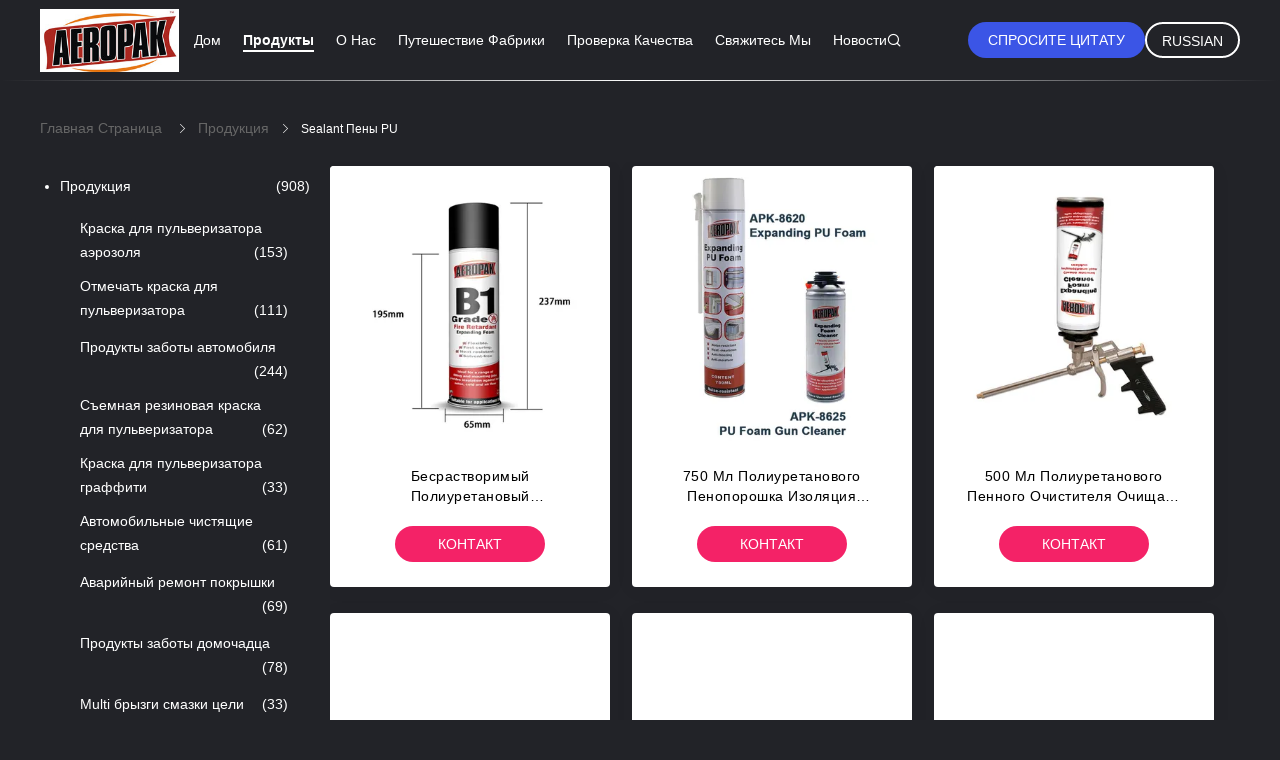

--- FILE ---
content_type: text/html
request_url: https://russian.aeropaksprays.com/supplier-248744-pu-foam-sealant
body_size: 32993
content:

<!DOCTYPE html>
<html lang="ru">
<head>
	<meta charset="utf-8">
	<meta http-equiv="X-UA-Compatible" content="IE=edge">
	<meta name="viewport" content="width=device-width, initial-scale=1">
    <title>Sealant пены PU Фабрика, купить хорошее качество Sealant пены PU продукты из Китая</title>
    <meta name="keywords" content="КИТАЙ Sealant пены PU, Sealant пены PU Фабрика, Купить Sealant пены PU, хорошее качество Sealant пены PU" />
    <meta name="description" content="покупать по низкой цене Sealant пены PU от Sealant пены PU Фабрика, Мы обеспечиваем хорошее качество Sealant пены PU из Китая." />
				<link rel='preload'
					  href=/photo/aeropaksprays/sitetpl/style/common.css?ver=1630029081 as='style'><link type='text/css' rel='stylesheet'
					  href=/photo/aeropaksprays/sitetpl/style/common.css?ver=1630029081 media='all'><meta property="og:title" content="Sealant пены PU Фабрика, купить хорошее качество Sealant пены PU продукты из Китая" />
<meta property="og:description" content="покупать по низкой цене Sealant пены PU от Sealant пены PU Фабрика, Мы обеспечиваем хорошее качество Sealant пены PU из Китая." />
<meta property="og:type" content="product" />
<meta property="og:availability" content="instock" />
<meta property="og:site_name" content="SHENZHEN I-LIKE FINE CHEMICAL CO., LTD" />
<meta property="og:url" content="https://russian.aeropaksprays.com/supplier-248744-pu-foam-sealant" />
<meta property="og:image" content="https://russian.aeropaksprays.com/photo/pt161440242-solvent_free_polyurethane_expanding_foam_heat_resistant_pu_foam_b1_fire_retardant.jpg" />
<link rel="canonical" href="https://russian.aeropaksprays.com/supplier-248744-pu-foam-sealant" />
<link rel="alternate" href="https://m.russian.aeropaksprays.com/supplier-248744-pu-foam-sealant" media="only screen and (max-width: 640px)" />
<link rel="stylesheet" type="text/css" href="/js/guidefirstcommon.css" />
<link rel="stylesheet" type="text/css" href="/js/guidecommon_99605.css" />
<style type="text/css">
/*<![CDATA[*/
.consent__cookie {position: fixed;top: 0;left: 0;width: 100%;height: 0%;z-index: 100000;}.consent__cookie_bg {position: fixed;top: 0;left: 0;width: 100%;height: 100%;background: #000;opacity: .6;display: none }.consent__cookie_rel {position: fixed;bottom:0;left: 0;width: 100%;background: #fff;display: -webkit-box;display: -ms-flexbox;display: flex;flex-wrap: wrap;padding: 24px 80px;-webkit-box-sizing: border-box;box-sizing: border-box;-webkit-box-pack: justify;-ms-flex-pack: justify;justify-content: space-between;-webkit-transition: all ease-in-out .3s;transition: all ease-in-out .3s }.consent__close {position: absolute;top: 20px;right: 20px;cursor: pointer }.consent__close svg {fill: #777 }.consent__close:hover svg {fill: #000 }.consent__cookie_box {flex: 1;word-break: break-word;}.consent__warm {color: #777;font-size: 16px;margin-bottom: 12px;line-height: 19px }.consent__title {color: #333;font-size: 20px;font-weight: 600;margin-bottom: 12px;line-height: 23px }.consent__itxt {color: #333;font-size: 14px;margin-bottom: 12px;display: -webkit-box;display: -ms-flexbox;display: flex;-webkit-box-align: center;-ms-flex-align: center;align-items: center }.consent__itxt i {display: -webkit-inline-box;display: -ms-inline-flexbox;display: inline-flex;width: 28px;height: 28px;border-radius: 50%;background: #e0f9e9;margin-right: 8px;-webkit-box-align: center;-ms-flex-align: center;align-items: center;-webkit-box-pack: center;-ms-flex-pack: center;justify-content: center }.consent__itxt svg {fill: #3ca860 }.consent__txt {color: #a6a6a6;font-size: 14px;margin-bottom: 8px;line-height: 17px }.consent__btns {display: -webkit-box;display: -ms-flexbox;display: flex;-webkit-box-orient: vertical;-webkit-box-direction: normal;-ms-flex-direction: column;flex-direction: column;-webkit-box-pack: center;-ms-flex-pack: center;justify-content: center;flex-shrink: 0;}.consent__btn {width: 280px;height: 40px;line-height: 40px;text-align: center;background: #3ca860;color: #fff;border-radius: 4px;margin: 8px 0;-webkit-box-sizing: border-box;box-sizing: border-box;cursor: pointer;font-size:14px}.consent__btn:hover {background: #00823b }.consent__btn.empty {color: #3ca860;border: 1px solid #3ca860;background: #fff }.consent__btn.empty:hover {background: #3ca860;color: #fff }.open .consent__cookie_bg {display: block }.open .consent__cookie_rel {bottom: 0 }@media (max-width: 760px) {.consent__btns {width: 100%;align-items: center;}.consent__cookie_rel {padding: 20px 24px }}.consent__cookie.open {display: block;}.consent__cookie {display: none;}
/*]]>*/
</style>
<style type="text/css">
/*<![CDATA[*/
@media only screen and (max-width:640px){.contact_now_dialog .content-wrap .desc{background-image:url(/images/cta_images/bg_s.png) !important}}.contact_now_dialog .content-wrap .content-wrap_header .cta-close{background-image:url(/images/cta_images/sprite.png) !important}.contact_now_dialog .content-wrap .desc{background-image:url(/images/cta_images/bg_l.png) !important}.contact_now_dialog .content-wrap .cta-btn i{background-image:url(/images/cta_images/sprite.png) !important}.contact_now_dialog .content-wrap .head-tip img{content:url(/images/cta_images/cta_contact_now.png) !important}.cusim{background-image:url(/images/imicon/im.svg) !important}.cuswa{background-image:url(/images/imicon/wa.png) !important}.cusall{background-image:url(/images/imicon/allchat.svg) !important}
/*]]>*/
</style>
<script type="text/javascript" src="/js/guidefirstcommon.js"></script>
<script type="text/javascript">
/*<![CDATA[*/
window.isvideotpl = 0;window.detailurl = '';
var colorUrl = '';var isShowGuide = 2;var showGuideColor = 0;var im_appid = 10003;var im_msg="Good day, what product are you looking for?";

var cta_cid = 28789;var use_defaulProductInfo = 1;var cta_pid = 0;var test_company = 0;var webim_domain = '';var company_type = 0;var cta_equipment = 'pc'; var setcookie = 'setwebimCookie(0,0,0)'; var whatsapplink = "https://wa.me/8613723455145?text=Hi%2C+SHENZHEN+I-LIKE+FINE+CHEMICAL+CO.%2C+LTD%2C+I%27m+interested+in+your+products."; function insertMeta(){var str = '<meta name="mobile-web-app-capable" content="yes" /><meta name="viewport" content="width=device-width, initial-scale=1.0" />';document.head.insertAdjacentHTML('beforeend',str);} var element = document.querySelector('a.footer_webim_a[href="/webim/webim_tab.html"]');if (element) {element.parentNode.removeChild(element);}

var colorUrl = '';
var aisearch = 0;
var selfUrl = '';
window.playerReportUrl='/vod/view_count/report';
var query_string = ["Products","Show",248744];
var g_tp = '';
var customtplcolor = 99605;
var str_chat = 'общаться';
				var str_call_now = 'Позвони сейчас же.';
var str_chat_now = 'Поговорите сейчас';
var str_contact1 = 'Лучшая цена';var str_chat_lang='russian';var str_contact2 = 'Получить цену';var str_contact2 = 'Лучшая цена';var str_contact = 'Контакт';
window.predomainsub = "";
/*]]>*/
</script>
</head>
<body>
<img src="/logo.gif" style="display:none" alt="logo"/>
<a style="display: none!important;" title="SHENZHEN I-LIKE FINE CHEMICAL CO., LTD" class="float-inquiry" href="/contactnow.html" onclick='setinquiryCookie("{\"showproduct\":0,\"pid\":0,\"name\":\"\",\"source_url\":\"\",\"picurl\":\"\",\"propertyDetail\":[],\"username\":\"Mrs. Julia Chao\",\"viewTime\":\"\\u041f\\u043e\\u0441\\u043b\\u0435\\u0434\\u043d\\u0435\\u0435 \\u0412\\u043e\\u0439\\u0442\\u0438 : 10 \\u0447\\u0430\\u0441\\u043e\\u0432 56 minuts \\u0442\\u043e\\u043c\\u0443 \\u043d\\u0430\\u0437\\u0430\\u0434\",\"subject\":\"\\u041c\\u043e\\u0436\\u0435\\u0442\\u0435 \\u043b\\u0438 \\u0432\\u044b \\u0432\\u044b\\u0441\\u043b\\u0430\\u0442\\u044c \\u043c\\u043d\\u0435 \\u043f\\u0440\\u0430\\u0439\\u0441-\\u043b\\u0438\\u0441\\u0442 \\u0438 \\u0441\\u043f\\u0438\\u0441\\u043e\\u043a \\u043f\\u0440\\u043e\\u0434\\u0443\\u043a\\u0442\\u043e\\u0432?\",\"countrycode\":\"\"}");'></a>
<script>
var originProductInfo = '';
var originProductInfo = {"showproduct":1,"pid":"41477748","name":"\u0411\u0435\u0441\u0440\u0430\u0441\u0442\u0432\u043e\u0440\u0438\u043c\u044b\u0439 \u043f\u043e\u043b\u0438\u0443\u0440\u0435\u0442\u0430\u043d\u043e\u0432\u044b\u0439 \u0440\u0430\u0441\u0448\u0438\u0440\u044f\u044e\u0449\u0438\u0439\u0441\u044f \u043f\u0435\u043d\u044b \u0442\u0435\u0440\u043c\u043e\u0441\u0442\u043e\u0439\u043a\u0438\u0435 \u041f\u0423 \u043f\u0435\u043d\u044b B1 \u043e\u0433\u043d\u0435\u0443\u043f\u043e\u0440\u043d\u044b\u0435","source_url":"\/sale-41477748-solvent-free-polyurethane-expanding-foam-heat-resistant-pu-foam-b1-fire-retardant.html","picurl":"\/photo\/pd161440242-solvent_free_polyurethane_expanding_foam_heat_resistant_pu_foam_b1_fire_retardant.jpg","propertyDetail":[["\u0417\u0430\u043f\u043e\u043b\u043d\u0435\u043d\u043d\u044b\u0439 ML","750 \u043c\u043b"],["\u041f\u0430\u043a\u0435\u0442","12 \u041f\u041a \/carton"],["\u0421\u0440\u043e\u043a \u0433\u043e\u0434\u043d\u043e\u0441\u0442\u0438","3 \u0433\u043e\u0434\u0430"],["\u0422\u0438\u043f \u043a\u043e\u043d\u0442\u0435\u0439\u043d\u0435\u0440\u0430","\u041a\u043e\u043d\u0441\u0435\u0440\u0432\u043d\u0430\u044f \u0431\u0430\u043d\u043a\u0430 \u043c\u0435\u0442\u0430\u043b\u043b\u0430"]],"company_name":null,"picurl_c":"\/photo\/pc161440242-solvent_free_polyurethane_expanding_foam_heat_resistant_pu_foam_b1_fire_retardant.jpg","price":"\u041f\u043e\u0434\u043b\u0435\u0436\u0438\u0442 \u043e\u0431\u0441\u0443\u0436\u0434\u0435\u043d\u0438\u044e","username":"I-LIKE","viewTime":"\u041f\u043e\u0441\u043b\u0435\u0434\u043d\u0435\u0435 \u0412\u043e\u0439\u0442\u0438 : 3 \u0447\u0430\u0441\u043e\u0432 56 minuts \u0442\u043e\u043c\u0443 \u043d\u0430\u0437\u0430\u0434","subject":"\u0427\u0442\u043e \u0442\u0430\u043a\u043e\u0435 \u0446\u0435\u043d\u0430 CIF \u043d\u0430 \u0411\u0435\u0441\u0440\u0430\u0441\u0442\u0432\u043e\u0440\u0438\u043c\u044b\u0439 \u043f\u043e\u043b\u0438\u0443\u0440\u0435\u0442\u0430\u043d\u043e\u0432\u044b\u0439 \u0440\u0430\u0441\u0448\u0438\u0440\u044f\u044e\u0449\u0438\u0439\u0441\u044f \u043f\u0435\u043d\u044b \u0442\u0435\u0440\u043c\u043e\u0441\u0442\u043e\u0439\u043a\u0438\u0435 \u041f\u0423 \u043f\u0435\u043d\u044b B1 \u043e\u0433\u043d\u0435\u0443\u043f\u043e\u0440\u043d\u044b\u0435","countrycode":""};
var save_url = "/contactsave.html";
var update_url = "/updateinquiry.html";
var productInfo = {};
var defaulProductInfo = {};
var myDate = new Date();
var curDate = myDate.getFullYear()+'-'+(parseInt(myDate.getMonth())+1)+'-'+myDate.getDate();
var message = '';
var default_pop = 1;
var leaveMessageDialog = document.getElementsByClassName('leave-message-dialog')[0]; // 获取弹层
var _$$ = function (dom) {
    return document.querySelectorAll(dom);
};
resInfo = originProductInfo;
resInfo['name'] = resInfo['name'] || '';
defaulProductInfo.pid = resInfo['pid'];
defaulProductInfo.productName = resInfo['name'] ?? '';
defaulProductInfo.productInfo = resInfo['propertyDetail'];
defaulProductInfo.productImg = resInfo['picurl_c'];
defaulProductInfo.subject = resInfo['subject'] ?? '';
defaulProductInfo.productImgAlt = resInfo['name'] ?? '';
var inquirypopup_tmp = 1;
var message = 'Дорогой,'+'\r\n'+"Мне интересно"+' '+trim(resInfo['name'])+", не могли бы вы прислать мне более подробную информацию, такую ​​как тип, размер, MOQ, материал и т. д."+'\r\n'+"Спасибо!"+'\r\n'+"Жду твоего ответа.";
var message_1 = 'Дорогой,'+'\r\n'+"Мне интересно"+' '+trim(resInfo['name'])+", не могли бы вы прислать мне более подробную информацию, такую ​​как тип, размер, MOQ, материал и т. д."+'\r\n'+"Спасибо!"+'\r\n'+"Жду твоего ответа.";
var message_2 = 'Здравствуйте,'+'\r\n'+"я ищу"+' '+trim(resInfo['name'])+", пришлите мне цену, спецификацию и изображение."+'\r\n'+"Будем очень признательны за ваш быстрый ответ."+'\r\n'+"Не стесняйтесь обращаться ко мне за дополнительной информацией."+'\r\n'+"Большое спасибо.";
var message_3 = 'Здравствуйте,'+'\r\n'+trim(resInfo['name'])+' '+"соответствует моим ожиданиям."+'\r\n'+"Пожалуйста, дайте мне лучшую цену и другую информацию о продукте."+'\r\n'+"Не стесняйтесь обращаться ко мне через мою почту."+'\r\n'+"Большое спасибо.";

var message_4 = 'Дорогой,'+'\r\n'+"Какая цена FOB на вашем"+' '+trim(resInfo['name'])+'?'+'\r\n'+"Какое ближайшее имя порта?"+'\r\n'+"Пожалуйста, ответьте мне как можно скорее, было бы лучше поделиться дополнительной информацией."+'\r\n'+"С уважением!";
var message_5 = 'Всем привет,'+'\r\n'+"Мне очень интересно ваше"+' '+trim(resInfo['name'])+'.'+'\r\n'+"Пожалуйста, пришлите мне информацию о вашем продукте."+'\r\n'+"Жду вашего быстрого ответа."+'\r\n'+"Не стесняйтесь обращаться ко мне по почте."+'\r\n'+"С уважением!";

var message_6 = 'Дорогой,'+'\r\n'+"Пожалуйста, предоставьте нам информацию о вашем"+' '+trim(resInfo['name'])+", такие как тип, размер, материал и, конечно же, лучшая цена."+'\r\n'+"Жду вашего быстрого ответа."+'\r\n'+"Вы!";
var message_7 = 'Дорогой,'+'\r\n'+"Вы можете поставить"+' '+trim(resInfo['name'])+" для нас?"+'\r\n'+"Сначала нам нужен прайс-лист и некоторые сведения о продукте."+'\r\n'+"Надеюсь получить ответ в ближайшее время и надеюсь на сотрудничество."+'\r\n'+"Большое спасибо.";
var message_8 = 'Здравствуй,'+'\r\n'+"я ищу"+' '+trim(resInfo['name'])+", пожалуйста, дайте мне более подробную информацию о продукте."+'\r\n'+"Я с нетерпением жду вашего ответа."+'\r\n'+"Вы!";
var message_9 = 'Здравствуйте,'+'\r\n'+"Твой"+' '+trim(resInfo['name'])+" очень хорошо отвечает моим требованиям."+'\r\n'+"Пожалуйста, пришлите мне цену, спецификацию, аналогичная модель будет в порядке."+'\r\n'+"Не стесняйтесь общаться со мной."+'\r\n'+"Спасибо!";
var message_10 = 'Дорогой,'+'\r\n'+"Я хочу узнать больше о деталях и цитате"+' '+trim(resInfo['name'])+'.'+'\r\n'+"Не стесняйтесь обратиться ко мне."+'\r\n'+"С уважением!";

var r = getRandom(1,10);

defaulProductInfo.message = eval("message_"+r);
    defaulProductInfo.message = eval("message_"+r);
        var mytAjax = {

    post: function(url, data, fn) {
        var xhr = new XMLHttpRequest();
        xhr.open("POST", url, true);
        xhr.setRequestHeader("Content-Type", "application/x-www-form-urlencoded;charset=UTF-8");
        xhr.setRequestHeader("X-Requested-With", "XMLHttpRequest");
        xhr.setRequestHeader('Content-Type','text/plain;charset=UTF-8');
        xhr.onreadystatechange = function() {
            if(xhr.readyState == 4 && (xhr.status == 200 || xhr.status == 304)) {
                fn.call(this, xhr.responseText);
            }
        };
        xhr.send(data);
    },

    postform: function(url, data, fn) {
        var xhr = new XMLHttpRequest();
        xhr.open("POST", url, true);
        xhr.setRequestHeader("X-Requested-With", "XMLHttpRequest");
        xhr.onreadystatechange = function() {
            if(xhr.readyState == 4 && (xhr.status == 200 || xhr.status == 304)) {
                fn.call(this, xhr.responseText);
            }
        };
        xhr.send(data);
    }
};
/*window.onload = function(){
    leaveMessageDialog = document.getElementsByClassName('leave-message-dialog')[0];
    if (window.localStorage.recordDialogStatus=='undefined' || (window.localStorage.recordDialogStatus!='undefined' && window.localStorage.recordDialogStatus != curDate)) {
        setTimeout(function(){
            if(parseInt(inquirypopup_tmp%10) == 1){
                creatDialog(defaulProductInfo, 1);
            }
        }, 6000);
    }
};*/
function trim(str)
{
    str = str.replace(/(^\s*)/g,"");
    return str.replace(/(\s*$)/g,"");
};
function getRandom(m,n){
    var num = Math.floor(Math.random()*(m - n) + n);
    return num;
};
function strBtn(param) {

    var starattextarea = document.getElementById("textareamessage").value.length;
    var email = document.getElementById("startEmail").value;

    var default_tip = document.querySelectorAll(".watermark_container").length;
    if (20 < starattextarea && starattextarea < 3000) {
        if(default_tip>0){
            document.getElementById("textareamessage1").parentNode.parentNode.nextElementSibling.style.display = "none";
        }else{
            document.getElementById("textareamessage1").parentNode.nextElementSibling.style.display = "none";
        }

    } else {
        if(default_tip>0){
            document.getElementById("textareamessage1").parentNode.parentNode.nextElementSibling.style.display = "block";
        }else{
            document.getElementById("textareamessage1").parentNode.nextElementSibling.style.display = "block";
        }

        return;
    }

    // var re = /^([a-zA-Z0-9_-])+@([a-zA-Z0-9_-])+\.([a-zA-Z0-9_-])+/i;/*邮箱不区分大小写*/
    var re = /^[a-zA-Z0-9][\w-]*(\.?[\w-]+)*@[a-zA-Z0-9-]+(\.[a-zA-Z0-9]+)+$/i;
    if (!re.test(email)) {
        document.getElementById("startEmail").nextElementSibling.style.display = "block";
        return;
    } else {
        document.getElementById("startEmail").nextElementSibling.style.display = "none";
    }

    var subject = document.getElementById("pop_subject").value;
    var pid = document.getElementById("pop_pid").value;
    var message = document.getElementById("textareamessage").value;
    var sender_email = document.getElementById("startEmail").value;
    var tel = '';
    if (document.getElementById("tel0") != undefined && document.getElementById("tel0") != '')
        tel = document.getElementById("tel0").value;
    var form_serialize = '&tel='+tel;

    form_serialize = form_serialize.replace(/\+/g, "%2B");
    mytAjax.post(save_url,"pid="+pid+"&subject="+subject+"&email="+sender_email+"&message="+(message)+form_serialize,function(res){
        var mes = JSON.parse(res);
        if(mes.status == 200){
            var iid = mes.iid;
            document.getElementById("pop_iid").value = iid;
            document.getElementById("pop_uuid").value = mes.uuid;

            if(typeof gtag_report_conversion === "function"){
                gtag_report_conversion();//执行统计js代码
            }
            if(typeof fbq === "function"){
                fbq('track','Purchase');//执行统计js代码
            }
        }
    });
    for (var index = 0; index < document.querySelectorAll(".dialog-content-pql").length; index++) {
        document.querySelectorAll(".dialog-content-pql")[index].style.display = "none";
    };
    $('#idphonepql').val(tel);
    document.getElementById("dialog-content-pql-id").style.display = "block";
    ;
};
function twoBtnOk(param) {

    var selectgender = document.getElementById("Mr").innerHTML;
    var iid = document.getElementById("pop_iid").value;
    var sendername = document.getElementById("idnamepql").value;
    var senderphone = document.getElementById("idphonepql").value;
    var sendercname = document.getElementById("idcompanypql").value;
    var uuid = document.getElementById("pop_uuid").value;
    var gender = 2;
    if(selectgender == 'Mr.') gender = 0;
    if(selectgender == 'Mrs.') gender = 1;
    var pid = document.getElementById("pop_pid").value;
    var form_serialize = '';

        form_serialize = form_serialize.replace(/\+/g, "%2B");

    mytAjax.post(update_url,"iid="+iid+"&gender="+gender+"&uuid="+uuid+"&name="+(sendername)+"&tel="+(senderphone)+"&company="+(sendercname)+form_serialize,function(res){});

    for (var index = 0; index < document.querySelectorAll(".dialog-content-pql").length; index++) {
        document.querySelectorAll(".dialog-content-pql")[index].style.display = "none";
    };
    document.getElementById("dialog-content-pql-ok").style.display = "block";

};
function toCheckMust(name) {
    $('#'+name+'error').hide();
}
function handClidk(param) {
    var starattextarea = document.getElementById("textareamessage1").value.length;
    var email = document.getElementById("startEmail1").value;
    var default_tip = document.querySelectorAll(".watermark_container").length;
    if (20 < starattextarea && starattextarea < 3000) {
        if(default_tip>0){
            document.getElementById("textareamessage1").parentNode.parentNode.nextElementSibling.style.display = "none";
        }else{
            document.getElementById("textareamessage1").parentNode.nextElementSibling.style.display = "none";
        }

    } else {
        if(default_tip>0){
            document.getElementById("textareamessage1").parentNode.parentNode.nextElementSibling.style.display = "block";
        }else{
            document.getElementById("textareamessage1").parentNode.nextElementSibling.style.display = "block";
        }

        return;
    }

    // var re = /^([a-zA-Z0-9_-])+@([a-zA-Z0-9_-])+\.([a-zA-Z0-9_-])+/i;
    var re = /^[a-zA-Z0-9][\w-]*(\.?[\w-]+)*@[a-zA-Z0-9-]+(\.[a-zA-Z0-9]+)+$/i;
    if (!re.test(email)) {
        document.getElementById("startEmail1").nextElementSibling.style.display = "block";
        return;
    } else {
        document.getElementById("startEmail1").nextElementSibling.style.display = "none";
    }

    var subject = document.getElementById("pop_subject").value;
    var pid = document.getElementById("pop_pid").value;
    var message = document.getElementById("textareamessage1").value;
    var sender_email = document.getElementById("startEmail1").value;
    var form_serialize = tel = '';
    if (document.getElementById("tel1") != undefined && document.getElementById("tel1") != '')
        tel = document.getElementById("tel1").value;
        mytAjax.post(save_url,"email="+sender_email+"&tel="+tel+"&pid="+pid+"&message="+message+"&subject="+subject+form_serialize,function(res){

        var mes = JSON.parse(res);
        if(mes.status == 200){
            var iid = mes.iid;
            document.getElementById("pop_iid").value = iid;
            document.getElementById("pop_uuid").value = mes.uuid;
            if(typeof gtag_report_conversion === "function"){
                gtag_report_conversion();//执行统计js代码
            }
        }

    });
    for (var index = 0; index < document.querySelectorAll(".dialog-content-pql").length; index++) {
        document.querySelectorAll(".dialog-content-pql")[index].style.display = "none";
    };
    $('#idphonepql').val(tel);
    document.getElementById("dialog-content-pql-id").style.display = "block";

};
window.addEventListener('load', function () {
    $('.checkbox-wrap label').each(function(){
        if($(this).find('input').prop('checked')){
            $(this).addClass('on')
        }else {
            $(this).removeClass('on')
        }
    })
    $(document).on('click', '.checkbox-wrap label' , function(ev){
        if (ev.target.tagName.toUpperCase() != 'INPUT') {
            $(this).toggleClass('on')
        }
    })
})

function hand_video(pdata) {
    data = JSON.parse(pdata);
    productInfo.productName = data.productName;
    productInfo.productInfo = data.productInfo;
    productInfo.productImg = data.productImg;
    productInfo.subject = data.subject;

    var message = 'Дорогой,'+'\r\n'+"Мне интересно"+' '+trim(data.productName)+", не могли бы вы прислать мне более подробную информацию, такую ​​как тип, размер, количество, материал и т. д."+'\r\n'+"Спасибо!"+'\r\n'+"Жду твоего ответа.";

    var message = 'Дорогой,'+'\r\n'+"Мне интересно"+' '+trim(data.productName)+", не могли бы вы прислать мне более подробную информацию, такую ​​как тип, размер, MOQ, материал и т. д."+'\r\n'+"Спасибо!"+'\r\n'+"Жду твоего ответа.";
    var message_1 = 'Дорогой,'+'\r\n'+"Мне интересно"+' '+trim(data.productName)+", не могли бы вы прислать мне более подробную информацию, такую ​​как тип, размер, MOQ, материал и т. д."+'\r\n'+"Спасибо!"+'\r\n'+"Жду твоего ответа.";
    var message_2 = 'Здравствуйте,'+'\r\n'+"я ищу"+' '+trim(data.productName)+", пришлите мне цену, спецификацию и изображение."+'\r\n'+"Будем очень признательны за ваш быстрый ответ."+'\r\n'+"Не стесняйтесь обращаться ко мне за дополнительной информацией."+'\r\n'+"Большое спасибо.";
    var message_3 = 'Здравствуйте,'+'\r\n'+trim(data.productName)+' '+"соответствует моим ожиданиям."+'\r\n'+"Пожалуйста, дайте мне лучшую цену и другую информацию о продукте."+'\r\n'+"Не стесняйтесь обращаться ко мне через мою почту."+'\r\n'+"Большое спасибо.";

    var message_4 = 'Дорогой,'+'\r\n'+"Какая цена FOB на вашем"+' '+trim(data.productName)+'?'+'\r\n'+"Какое ближайшее имя порта?"+'\r\n'+"Пожалуйста, ответьте мне как можно скорее, было бы лучше поделиться дополнительной информацией."+'\r\n'+"С уважением!";
    var message_5 = 'Всем привет,'+'\r\n'+"Мне очень интересно ваше"+' '+trim(data.productName)+'.'+'\r\n'+"Пожалуйста, пришлите мне информацию о вашем продукте."+'\r\n'+"Жду вашего быстрого ответа."+'\r\n'+"Не стесняйтесь обращаться ко мне по почте."+'\r\n'+"С уважением!";

    var message_6 = 'Дорогой,'+'\r\n'+"Пожалуйста, предоставьте нам информацию о вашем"+' '+trim(data.productName)+", такие как тип, размер, материал и, конечно же, лучшая цена."+'\r\n'+"Жду вашего быстрого ответа."+'\r\n'+"Вы!";
    var message_7 = 'Дорогой,'+'\r\n'+"Вы можете поставить"+' '+trim(data.productName)+" для нас?"+'\r\n'+"Сначала нам нужен прайс-лист и некоторые сведения о продукте."+'\r\n'+"Надеюсь получить ответ в ближайшее время и надеюсь на сотрудничество."+'\r\n'+"Большое спасибо.";
    var message_8 = 'Здравствуй,'+'\r\n'+"я ищу"+' '+trim(data.productName)+", пожалуйста, дайте мне более подробную информацию о продукте."+'\r\n'+"Я с нетерпением жду вашего ответа."+'\r\n'+"Вы!";
    var message_9 = 'Здравствуйте,'+'\r\n'+"Твой"+' '+trim(data.productName)+" очень хорошо отвечает моим требованиям."+'\r\n'+"Пожалуйста, пришлите мне цену, спецификацию, аналогичная модель будет в порядке."+'\r\n'+"Не стесняйтесь общаться со мной."+'\r\n'+"Спасибо!";
    var message_10 = 'Дорогой,'+'\r\n'+"Я хочу узнать больше о деталях и цитате"+' '+trim(data.productName)+'.'+'\r\n'+"Не стесняйтесь обратиться ко мне."+'\r\n'+"С уважением!";

    var r = getRandom(1,10);

    productInfo.message = eval("message_"+r);
            if(parseInt(inquirypopup_tmp/10) == 1){
        productInfo.message = "";
    }
    productInfo.pid = data.pid;
    creatDialog(productInfo, 2);
};

function handDialog(pdata) {
    data = JSON.parse(pdata);
    productInfo.productName = data.productName;
    productInfo.productInfo = data.productInfo;
    productInfo.productImg = data.productImg;
    productInfo.subject = data.subject;

    var message = 'Дорогой,'+'\r\n'+"Мне интересно"+' '+trim(data.productName)+", не могли бы вы прислать мне более подробную информацию, такую ​​как тип, размер, количество, материал и т. д."+'\r\n'+"Спасибо!"+'\r\n'+"Жду твоего ответа.";

    var message = 'Дорогой,'+'\r\n'+"Мне интересно"+' '+trim(data.productName)+", не могли бы вы прислать мне более подробную информацию, такую ​​как тип, размер, MOQ, материал и т. д."+'\r\n'+"Спасибо!"+'\r\n'+"Жду твоего ответа.";
    var message_1 = 'Дорогой,'+'\r\n'+"Мне интересно"+' '+trim(data.productName)+", не могли бы вы прислать мне более подробную информацию, такую ​​как тип, размер, MOQ, материал и т. д."+'\r\n'+"Спасибо!"+'\r\n'+"Жду твоего ответа.";
    var message_2 = 'Здравствуйте,'+'\r\n'+"я ищу"+' '+trim(data.productName)+", пришлите мне цену, спецификацию и изображение."+'\r\n'+"Будем очень признательны за ваш быстрый ответ."+'\r\n'+"Не стесняйтесь обращаться ко мне за дополнительной информацией."+'\r\n'+"Большое спасибо.";
    var message_3 = 'Здравствуйте,'+'\r\n'+trim(data.productName)+' '+"соответствует моим ожиданиям."+'\r\n'+"Пожалуйста, дайте мне лучшую цену и другую информацию о продукте."+'\r\n'+"Не стесняйтесь обращаться ко мне через мою почту."+'\r\n'+"Большое спасибо.";

    var message_4 = 'Дорогой,'+'\r\n'+"Какая цена FOB на вашем"+' '+trim(data.productName)+'?'+'\r\n'+"Какое ближайшее имя порта?"+'\r\n'+"Пожалуйста, ответьте мне как можно скорее, было бы лучше поделиться дополнительной информацией."+'\r\n'+"С уважением!";
    var message_5 = 'Всем привет,'+'\r\n'+"Мне очень интересно ваше"+' '+trim(data.productName)+'.'+'\r\n'+"Пожалуйста, пришлите мне информацию о вашем продукте."+'\r\n'+"Жду вашего быстрого ответа."+'\r\n'+"Не стесняйтесь обращаться ко мне по почте."+'\r\n'+"С уважением!";

    var message_6 = 'Дорогой,'+'\r\n'+"Пожалуйста, предоставьте нам информацию о вашем"+' '+trim(data.productName)+", такие как тип, размер, материал и, конечно же, лучшая цена."+'\r\n'+"Жду вашего быстрого ответа."+'\r\n'+"Вы!";
    var message_7 = 'Дорогой,'+'\r\n'+"Вы можете поставить"+' '+trim(data.productName)+" для нас?"+'\r\n'+"Сначала нам нужен прайс-лист и некоторые сведения о продукте."+'\r\n'+"Надеюсь получить ответ в ближайшее время и надеюсь на сотрудничество."+'\r\n'+"Большое спасибо.";
    var message_8 = 'Здравствуй,'+'\r\n'+"я ищу"+' '+trim(data.productName)+", пожалуйста, дайте мне более подробную информацию о продукте."+'\r\n'+"Я с нетерпением жду вашего ответа."+'\r\n'+"Вы!";
    var message_9 = 'Здравствуйте,'+'\r\n'+"Твой"+' '+trim(data.productName)+" очень хорошо отвечает моим требованиям."+'\r\n'+"Пожалуйста, пришлите мне цену, спецификацию, аналогичная модель будет в порядке."+'\r\n'+"Не стесняйтесь общаться со мной."+'\r\n'+"Спасибо!";
    var message_10 = 'Дорогой,'+'\r\n'+"Я хочу узнать больше о деталях и цитате"+' '+trim(data.productName)+'.'+'\r\n'+"Не стесняйтесь обратиться ко мне."+'\r\n'+"С уважением!";

    var r = getRandom(1,10);
    productInfo.message = eval("message_"+r);
            if(parseInt(inquirypopup_tmp/10) == 1){
        productInfo.message = "";
    }
    productInfo.pid = data.pid;
    creatDialog(productInfo, 2);
};

function closepql(param) {

    leaveMessageDialog.style.display = 'none';
};

function closepql2(param) {

    for (var index = 0; index < document.querySelectorAll(".dialog-content-pql").length; index++) {
        document.querySelectorAll(".dialog-content-pql")[index].style.display = "none";
    };
    document.getElementById("dialog-content-pql-ok").style.display = "block";
};

function decodeHtmlEntities(str) {
    var tempElement = document.createElement('div');
    tempElement.innerHTML = str;
    return tempElement.textContent || tempElement.innerText || '';
}

function initProduct(productInfo,type){

    productInfo.productName = decodeHtmlEntities(productInfo.productName);
    productInfo.message = decodeHtmlEntities(productInfo.message);

    leaveMessageDialog = document.getElementsByClassName('leave-message-dialog')[0];
    leaveMessageDialog.style.display = "block";
    if(type == 3){
        var popinquiryemail = document.getElementById("popinquiryemail").value;
        _$$("#startEmail1")[0].value = popinquiryemail;
    }else{
        _$$("#startEmail1")[0].value = "";
    }
    _$$("#startEmail")[0].value = "";
    _$$("#idnamepql")[0].value = "";
    _$$("#idphonepql")[0].value = "";
    _$$("#idcompanypql")[0].value = "";

    _$$("#pop_pid")[0].value = productInfo.pid;
    _$$("#pop_subject")[0].value = productInfo.subject;
    
    if(parseInt(inquirypopup_tmp/10) == 1){
        productInfo.message = "";
    }

    _$$("#textareamessage1")[0].value = productInfo.message;
    _$$("#textareamessage")[0].value = productInfo.message;

    _$$("#dialog-content-pql-id .titlep")[0].innerHTML = productInfo.productName;
    _$$("#dialog-content-pql-id img")[0].setAttribute("src", productInfo.productImg);
    _$$("#dialog-content-pql-id img")[0].setAttribute("alt", productInfo.productImgAlt);

    _$$("#dialog-content-pql-id-hand img")[0].setAttribute("src", productInfo.productImg);
    _$$("#dialog-content-pql-id-hand img")[0].setAttribute("alt", productInfo.productImgAlt);
    _$$("#dialog-content-pql-id-hand .titlep")[0].innerHTML = productInfo.productName;

    if (productInfo.productInfo.length > 0) {
        var ul2, ul;
        ul = document.createElement("ul");
        for (var index = 0; index < productInfo.productInfo.length; index++) {
            var el = productInfo.productInfo[index];
            var li = document.createElement("li");
            var span1 = document.createElement("span");
            span1.innerHTML = el[0] + ":";
            var span2 = document.createElement("span");
            span2.innerHTML = el[1];
            li.appendChild(span1);
            li.appendChild(span2);
            ul.appendChild(li);

        }
        ul2 = ul.cloneNode(true);
        if (type === 1) {
            _$$("#dialog-content-pql-id .left")[0].replaceChild(ul, _$$("#dialog-content-pql-id .left ul")[0]);
        } else {
            _$$("#dialog-content-pql-id-hand .left")[0].replaceChild(ul2, _$$("#dialog-content-pql-id-hand .left ul")[0]);
            _$$("#dialog-content-pql-id .left")[0].replaceChild(ul, _$$("#dialog-content-pql-id .left ul")[0]);
        }
    };
    for (var index = 0; index < _$$("#dialog-content-pql-id .right ul li").length; index++) {
        _$$("#dialog-content-pql-id .right ul li")[index].addEventListener("click", function (params) {
            _$$("#dialog-content-pql-id .right #Mr")[0].innerHTML = this.innerHTML
        }, false)

    };

};
function closeInquiryCreateDialog() {
    document.getElementById("xuanpan_dialog_box_pql").style.display = "none";
};
function showInquiryCreateDialog() {
    document.getElementById("xuanpan_dialog_box_pql").style.display = "block";
};
function submitPopInquiry(){
    var message = document.getElementById("inquiry_message").value;
    var email = document.getElementById("inquiry_email").value;
    var subject = defaulProductInfo.subject;
    var pid = defaulProductInfo.pid;
    if (email === undefined) {
        showInquiryCreateDialog();
        document.getElementById("inquiry_email").style.border = "1px solid red";
        return false;
    };
    if (message === undefined) {
        showInquiryCreateDialog();
        document.getElementById("inquiry_message").style.border = "1px solid red";
        return false;
    };
    if (email.search(/^\w+((-\w+)|(\.\w+))*\@[A-Za-z0-9]+((\.|-)[A-Za-z0-9]+)*\.[A-Za-z0-9]+$/) == -1) {
        document.getElementById("inquiry_email").style.border= "1px solid red";
        showInquiryCreateDialog();
        return false;
    } else {
        document.getElementById("inquiry_email").style.border= "";
    };
    if (message.length < 20 || message.length >3000) {
        showInquiryCreateDialog();
        document.getElementById("inquiry_message").style.border = "1px solid red";
        return false;
    } else {
        document.getElementById("inquiry_message").style.border = "";
    };
    var tel = '';
    if (document.getElementById("tel") != undefined && document.getElementById("tel") != '')
        tel = document.getElementById("tel").value;

    mytAjax.post(save_url,"pid="+pid+"&subject="+subject+"&email="+email+"&message="+(message)+'&tel='+tel,function(res){
        var mes = JSON.parse(res);
        if(mes.status == 200){
            var iid = mes.iid;
            document.getElementById("pop_iid").value = iid;
            document.getElementById("pop_uuid").value = mes.uuid;

        }
    });
    initProduct(defaulProductInfo);
    for (var index = 0; index < document.querySelectorAll(".dialog-content-pql").length; index++) {
        document.querySelectorAll(".dialog-content-pql")[index].style.display = "none";
    };
    $('#idphonepql').val(tel);
    document.getElementById("dialog-content-pql-id").style.display = "block";

};

//带附件上传
function submitPopInquiryfile(email_id,message_id,check_sort,name_id,phone_id,company_id,attachments){

    if(typeof(check_sort) == 'undefined'){
        check_sort = 0;
    }
    var message = document.getElementById(message_id).value;
    var email = document.getElementById(email_id).value;
    var attachments = document.getElementById(attachments).value;
    if(typeof(name_id) !== 'undefined' && name_id != ""){
        var name  = document.getElementById(name_id).value;
    }
    if(typeof(phone_id) !== 'undefined' && phone_id != ""){
        var phone = document.getElementById(phone_id).value;
    }
    if(typeof(company_id) !== 'undefined' && company_id != ""){
        var company = document.getElementById(company_id).value;
    }
    var subject = defaulProductInfo.subject;
    var pid = defaulProductInfo.pid;

    if(check_sort == 0){
        if (email === undefined) {
            showInquiryCreateDialog();
            document.getElementById(email_id).style.border = "1px solid red";
            return false;
        };
        if (message === undefined) {
            showInquiryCreateDialog();
            document.getElementById(message_id).style.border = "1px solid red";
            return false;
        };

        if (email.search(/^\w+((-\w+)|(\.\w+))*\@[A-Za-z0-9]+((\.|-)[A-Za-z0-9]+)*\.[A-Za-z0-9]+$/) == -1) {
            document.getElementById(email_id).style.border= "1px solid red";
            showInquiryCreateDialog();
            return false;
        } else {
            document.getElementById(email_id).style.border= "";
        };
        if (message.length < 20 || message.length >3000) {
            showInquiryCreateDialog();
            document.getElementById(message_id).style.border = "1px solid red";
            return false;
        } else {
            document.getElementById(message_id).style.border = "";
        };
    }else{

        if (message === undefined) {
            showInquiryCreateDialog();
            document.getElementById(message_id).style.border = "1px solid red";
            return false;
        };

        if (email === undefined) {
            showInquiryCreateDialog();
            document.getElementById(email_id).style.border = "1px solid red";
            return false;
        };

        if (message.length < 20 || message.length >3000) {
            showInquiryCreateDialog();
            document.getElementById(message_id).style.border = "1px solid red";
            return false;
        } else {
            document.getElementById(message_id).style.border = "";
        };

        if (email.search(/^\w+((-\w+)|(\.\w+))*\@[A-Za-z0-9]+((\.|-)[A-Za-z0-9]+)*\.[A-Za-z0-9]+$/) == -1) {
            document.getElementById(email_id).style.border= "1px solid red";
            showInquiryCreateDialog();
            return false;
        } else {
            document.getElementById(email_id).style.border= "";
        };

    };

    mytAjax.post(save_url,"pid="+pid+"&subject="+subject+"&email="+email+"&message="+message+"&company="+company+"&attachments="+attachments,function(res){
        var mes = JSON.parse(res);
        if(mes.status == 200){
            var iid = mes.iid;
            document.getElementById("pop_iid").value = iid;
            document.getElementById("pop_uuid").value = mes.uuid;

            if(typeof gtag_report_conversion === "function"){
                gtag_report_conversion();//执行统计js代码
            }
            if(typeof fbq === "function"){
                fbq('track','Purchase');//执行统计js代码
            }
        }
    });
    initProduct(defaulProductInfo);

    if(name !== undefined && name != ""){
        _$$("#idnamepql")[0].value = name;
    }

    if(phone !== undefined && phone != ""){
        _$$("#idphonepql")[0].value = phone;
    }

    if(company !== undefined && company != ""){
        _$$("#idcompanypql")[0].value = company;
    }

    for (var index = 0; index < document.querySelectorAll(".dialog-content-pql").length; index++) {
        document.querySelectorAll(".dialog-content-pql")[index].style.display = "none";
    };
    document.getElementById("dialog-content-pql-id").style.display = "block";

};
function submitPopInquiryByParam(email_id,message_id,check_sort,name_id,phone_id,company_id){

    if(typeof(check_sort) == 'undefined'){
        check_sort = 0;
    }

    var senderphone = '';
    var message = document.getElementById(message_id).value;
    var email = document.getElementById(email_id).value;
    if(typeof(name_id) !== 'undefined' && name_id != ""){
        var name  = document.getElementById(name_id).value;
    }
    if(typeof(phone_id) !== 'undefined' && phone_id != ""){
        var phone = document.getElementById(phone_id).value;
        senderphone = phone;
    }
    if(typeof(company_id) !== 'undefined' && company_id != ""){
        var company = document.getElementById(company_id).value;
    }
    var subject = defaulProductInfo.subject;
    var pid = defaulProductInfo.pid;

    if(check_sort == 0){
        if (email === undefined) {
            showInquiryCreateDialog();
            document.getElementById(email_id).style.border = "1px solid red";
            return false;
        };
        if (message === undefined) {
            showInquiryCreateDialog();
            document.getElementById(message_id).style.border = "1px solid red";
            return false;
        };

        if (email.search(/^\w+((-\w+)|(\.\w+))*\@[A-Za-z0-9]+((\.|-)[A-Za-z0-9]+)*\.[A-Za-z0-9]+$/) == -1) {
            document.getElementById(email_id).style.border= "1px solid red";
            showInquiryCreateDialog();
            return false;
        } else {
            document.getElementById(email_id).style.border= "";
        };
        if (message.length < 20 || message.length >3000) {
            showInquiryCreateDialog();
            document.getElementById(message_id).style.border = "1px solid red";
            return false;
        } else {
            document.getElementById(message_id).style.border = "";
        };
    }else{

        if (message === undefined) {
            showInquiryCreateDialog();
            document.getElementById(message_id).style.border = "1px solid red";
            return false;
        };

        if (email === undefined) {
            showInquiryCreateDialog();
            document.getElementById(email_id).style.border = "1px solid red";
            return false;
        };

        if (message.length < 20 || message.length >3000) {
            showInquiryCreateDialog();
            document.getElementById(message_id).style.border = "1px solid red";
            return false;
        } else {
            document.getElementById(message_id).style.border = "";
        };

        if (email.search(/^\w+((-\w+)|(\.\w+))*\@[A-Za-z0-9]+((\.|-)[A-Za-z0-9]+)*\.[A-Za-z0-9]+$/) == -1) {
            document.getElementById(email_id).style.border= "1px solid red";
            showInquiryCreateDialog();
            return false;
        } else {
            document.getElementById(email_id).style.border= "";
        };

    };

    var productsku = "";
    if($("#product_sku").length > 0){
        productsku = $("#product_sku").html();
    }

    mytAjax.post(save_url,"tel="+senderphone+"&pid="+pid+"&subject="+subject+"&email="+email+"&message="+message+"&messagesku="+encodeURI(productsku),function(res){
        var mes = JSON.parse(res);
        if(mes.status == 200){
            var iid = mes.iid;
            document.getElementById("pop_iid").value = iid;
            document.getElementById("pop_uuid").value = mes.uuid;

            if(typeof gtag_report_conversion === "function"){
                gtag_report_conversion();//执行统计js代码
            }
            if(typeof fbq === "function"){
                fbq('track','Purchase');//执行统计js代码
            }
        }
    });
    initProduct(defaulProductInfo);

    if(name !== undefined && name != ""){
        _$$("#idnamepql")[0].value = name;
    }

    if(phone !== undefined && phone != ""){
        _$$("#idphonepql")[0].value = phone;
    }

    if(company !== undefined && company != ""){
        _$$("#idcompanypql")[0].value = company;
    }

    for (var index = 0; index < document.querySelectorAll(".dialog-content-pql").length; index++) {
        document.querySelectorAll(".dialog-content-pql")[index].style.display = "none";

    };
    document.getElementById("dialog-content-pql-id").style.display = "block";

};

function creat_videoDialog(productInfo, type) {

    if(type == 1){
        if(default_pop != 1){
            return false;
        }
        window.localStorage.recordDialogStatus = curDate;
    }else{
        default_pop = 0;
    }
    initProduct(productInfo, type);
    if (type === 1) {
        // 自动弹出
        for (var index = 0; index < document.querySelectorAll(".dialog-content-pql").length; index++) {

            document.querySelectorAll(".dialog-content-pql")[index].style.display = "none";
        };
        document.getElementById("dialog-content-pql").style.display = "block";
    } else {
        // 手动弹出
        for (var index = 0; index < document.querySelectorAll(".dialog-content-pql").length; index++) {
            document.querySelectorAll(".dialog-content-pql")[index].style.display = "none";
        };
        document.getElementById("dialog-content-pql-id-hand").style.display = "block";
    }
}

function creatDialog(productInfo, type) {

    if(type == 1){
        if(default_pop != 1){
            return false;
        }
        window.localStorage.recordDialogStatus = curDate;
    }else{
        default_pop = 0;
    }
    initProduct(productInfo, type);
    if (type === 1) {
        // 自动弹出
        for (var index = 0; index < document.querySelectorAll(".dialog-content-pql").length; index++) {

            document.querySelectorAll(".dialog-content-pql")[index].style.display = "none";
        };
        document.getElementById("dialog-content-pql").style.display = "block";
    } else {
        // 手动弹出
        for (var index = 0; index < document.querySelectorAll(".dialog-content-pql").length; index++) {
            document.querySelectorAll(".dialog-content-pql")[index].style.display = "none";
        };
        document.getElementById("dialog-content-pql-id-hand").style.display = "block";
    }
}

//带邮箱信息打开询盘框 emailtype=1表示带入邮箱
function openDialog(emailtype){
    var type = 2;//不带入邮箱，手动弹出
    if(emailtype == 1){
        var popinquiryemail = document.getElementById("popinquiryemail").value;
        // var re = /^([a-zA-Z0-9_-])+@([a-zA-Z0-9_-])+\.([a-zA-Z0-9_-])+/i;
        var re = /^[a-zA-Z0-9][\w-]*(\.?[\w-]+)*@[a-zA-Z0-9-]+(\.[a-zA-Z0-9]+)+$/i;
        if (!re.test(popinquiryemail)) {
            //前端提示样式;
            showInquiryCreateDialog();
            document.getElementById("popinquiryemail").style.border = "1px solid red";
            return false;
        } else {
            //前端提示样式;
        }
        var type = 3;
    }
    creatDialog(defaulProductInfo,type);
}

//上传附件
function inquiryUploadFile(){
    var fileObj = document.querySelector("#fileId").files[0];
    //构建表单数据
    var formData = new FormData();
    var filesize = fileObj.size;
    if(filesize > 10485760 || filesize == 0) {
        document.getElementById("filetips").style.display = "block";
        return false;
    }else {
        document.getElementById("filetips").style.display = "none";
    }
    formData.append('popinquiryfile', fileObj);
    document.getElementById("quotefileform").reset();
    var save_url = "/inquiryuploadfile.html";
    mytAjax.postform(save_url,formData,function(res){
        var mes = JSON.parse(res);
        if(mes.status == 200){
            document.getElementById("uploader-file-info").innerHTML = document.getElementById("uploader-file-info").innerHTML + "<span class=op>"+mes.attfile.name+"<a class=delatt id=att"+mes.attfile.id+" onclick=delatt("+mes.attfile.id+");>Delete</a></span>";
            var nowattachs = document.getElementById("attachments").value;
            if( nowattachs !== ""){
                var attachs = JSON.parse(nowattachs);
                attachs[mes.attfile.id] = mes.attfile;
            }else{
                var attachs = {};
                attachs[mes.attfile.id] = mes.attfile;
            }
            document.getElementById("attachments").value = JSON.stringify(attachs);
        }
    });
}
//附件删除
function delatt(attid)
{
    var nowattachs = document.getElementById("attachments").value;
    if( nowattachs !== ""){
        var attachs = JSON.parse(nowattachs);
        if(attachs[attid] == ""){
            return false;
        }
        var formData = new FormData();
        var delfile = attachs[attid]['filename'];
        var save_url = "/inquirydelfile.html";
        if(delfile != "") {
            formData.append('delfile', delfile);
            mytAjax.postform(save_url, formData, function (res) {
                if(res !== "") {
                    var mes = JSON.parse(res);
                    if (mes.status == 200) {
                        delete attachs[attid];
                        document.getElementById("attachments").value = JSON.stringify(attachs);
                        var s = document.getElementById("att"+attid);
                        s.parentNode.remove();
                    }
                }
            });
        }
    }else{
        return false;
    }
}

</script>
<div class="leave-message-dialog" style="display: none">
<style>
    .leave-message-dialog .close:before, .leave-message-dialog .close:after{
        content:initial;
    }
</style>
<div class="dialog-content-pql" id="dialog-content-pql" style="display: none">
    <span class="close" onclick="closepql()"><img src="/images/close.png" alt="close"></span>
    <div class="title">
        <p class="firstp-pql">Оставьте сообщение</p>
        <p class="lastp-pql">Мы скоро тебе перезвоним!</p>
    </div>
    <div class="form">
        <div class="textarea">
            <textarea style='font-family: robot;'  name="" id="textareamessage" cols="30" rows="10" style="margin-bottom:14px;width:100%"
                placeholder="Пожалуйста впишите ваши детали дознания."></textarea>
        </div>
        <p class="error-pql"> <span class="icon-pql"><img src="/images/error.png" alt="SHENZHEN I-LIKE FINE CHEMICAL CO., LTD"></span> Ваше сообщение должно содержать от 20 до 3000 символов!</p>
        <input id="startEmail" type="text" placeholder="Войдите вашу электронную почту" onkeydown="if(event.keyCode === 13){ strBtn();}">
        <p class="error-pql"><span class="icon-pql"><img src="/images/error.png" alt="SHENZHEN I-LIKE FINE CHEMICAL CO., LTD"></span> Пожалуйста, проверьте свою электронную почту! </p>
                <div class="operations">
            <div class='btn' id="submitStart" type="submit" onclick="strBtn()">Отправить</div>
        </div>
            </div>
</div>
<div class="dialog-content-pql dialog-content-pql-id" id="dialog-content-pql-id" style="display:none">
        <span class="close" onclick="closepql2()"><svg t="1648434466530" class="icon" viewBox="0 0 1024 1024" version="1.1" xmlns="http://www.w3.org/2000/svg" p-id="2198" width="16" height="16"><path d="M576 512l277.333333 277.333333-64 64-277.333333-277.333333L234.666667 853.333333 170.666667 789.333333l277.333333-277.333333L170.666667 234.666667 234.666667 170.666667l277.333333 277.333333L789.333333 170.666667 853.333333 234.666667 576 512z" fill="#444444" p-id="2199"></path></svg></span>
    <div class="left">
        <div class="img"><img></div>
        <p class="titlep"></p>
        <ul> </ul>
    </div>
    <div class="right">
                <p class="title">Больше информации способствует лучшему общению.</p>
                <div style="position: relative;">
            <div class="mr"> <span id="Mr">Господин</span>
                <ul>
                    <li>Господин</li>
                    <li>Миссис</li>
                </ul>
            </div>
            <input style="text-indent: 80px;" type="text" id="idnamepql" placeholder="Введите свое имя">
        </div>
        <input type="text"  id="idphonepql"  placeholder="Номер телефона">
        <input type="text" id="idcompanypql"  placeholder="компания" onkeydown="if(event.keyCode === 13){ twoBtnOk();}">
                <div class="btn form_new" id="twoBtnOk" onclick="twoBtnOk()">Хорошо</div>
    </div>
</div>

<div class="dialog-content-pql dialog-content-pql-ok" id="dialog-content-pql-ok" style="display:none">
        <span class="close" onclick="closepql()"><svg t="1648434466530" class="icon" viewBox="0 0 1024 1024" version="1.1" xmlns="http://www.w3.org/2000/svg" p-id="2198" width="16" height="16"><path d="M576 512l277.333333 277.333333-64 64-277.333333-277.333333L234.666667 853.333333 170.666667 789.333333l277.333333-277.333333L170.666667 234.666667 234.666667 170.666667l277.333333 277.333333L789.333333 170.666667 853.333333 234.666667 576 512z" fill="#444444" p-id="2199"></path></svg></span>
    <div class="duihaook"></div>
        <p class="title">Отправлено успешно!</p>
        <p class="p1" style="text-align: center; font-size: 18px; margin-top: 14px;">Мы скоро тебе перезвоним!</p>
    <div class="btn" onclick="closepql()" id="endOk" style="margin: 0 auto;margin-top: 50px;">Хорошо</div>
</div>
<div class="dialog-content-pql dialog-content-pql-id dialog-content-pql-id-hand" id="dialog-content-pql-id-hand"
    style="display:none">
     <input type="hidden" name="pop_pid" id="pop_pid" value="0">
     <input type="hidden" name="pop_subject" id="pop_subject" value="">
     <input type="hidden" name="pop_iid" id="pop_iid" value="0">
     <input type="hidden" name="pop_uuid" id="pop_uuid" value="0">
        <span class="close" onclick="closepql()"><svg t="1648434466530" class="icon" viewBox="0 0 1024 1024" version="1.1" xmlns="http://www.w3.org/2000/svg" p-id="2198" width="16" height="16"><path d="M576 512l277.333333 277.333333-64 64-277.333333-277.333333L234.666667 853.333333 170.666667 789.333333l277.333333-277.333333L170.666667 234.666667 234.666667 170.666667l277.333333 277.333333L789.333333 170.666667 853.333333 234.666667 576 512z" fill="#444444" p-id="2199"></path></svg></span>
    <div class="left">
        <div class="img"><img></div>
        <p class="titlep"></p>
        <ul> </ul>
    </div>
    <div class="right" style="float:right">
                <div class="title">
            <p class="firstp-pql">Оставьте сообщение</p>
            <p class="lastp-pql">Мы скоро тебе перезвоним!</p>
        </div>
                <div class="form">
            <div class="textarea">
                <textarea style='font-family: robot;' name="message" id="textareamessage1" cols="30" rows="10"
                    placeholder="Пожалуйста впишите ваши детали дознания."></textarea>
            </div>
            <p class="error-pql"> <span class="icon-pql"><img src="/images/error.png" alt="SHENZHEN I-LIKE FINE CHEMICAL CO., LTD"></span> Ваше сообщение должно содержать от 20 до 3000 символов!</p>

                            <input style="display:none" id="tel1" name="tel" type="text" oninput="value=value.replace(/[^0-9_+-]/g,'');" placeholder="Номер телефона">
                        <input id='startEmail1' name='email' data-type='1' type='text'
                   placeholder="Войдите вашу электронную почту"
                   onkeydown='if(event.keyCode === 13){ handClidk();}'>
            
            <p class='error-pql'><span class='icon-pql'>
                    <img src="/images/error.png" alt="SHENZHEN I-LIKE FINE CHEMICAL CO., LTD"></span> Пожалуйста, проверьте свою электронную почту!            </p>

            <div class="operations">
                <div class='btn' id="submitStart1" type="submit" onclick="handClidk()">Отправить</div>
            </div>
        </div>
    </div>
</div>
</div>
<div id="xuanpan_dialog_box_pql" class="xuanpan_dialog_box_pql"
    style="display:none;background:rgba(0,0,0,.6);width:100%;height:100%;position: fixed;top:0;left:0;z-index: 999999;">
    <div class="box_pql"
      style="width:526px;height:206px;background:rgba(255,255,255,1);opacity:1;border-radius:4px;position: absolute;left: 50%;top: 50%;transform: translate(-50%,-50%);">
      <div onclick="closeInquiryCreateDialog()" class="close close_create_dialog"
        style="cursor: pointer;height:42px;width:40px;float:right;padding-top: 16px;"><span
          style="display: inline-block;width: 25px;height: 2px;background: rgb(114, 114, 114);transform: rotate(45deg); "><span
            style="display: block;width: 25px;height: 2px;background: rgb(114, 114, 114);transform: rotate(-90deg); "></span></span>
      </div>
      <div
        style="height: 72px; overflow: hidden; text-overflow: ellipsis; display:-webkit-box;-ebkit-line-clamp: 3;-ebkit-box-orient: vertical; margin-top: 58px; padding: 0 84px; font-size: 18px; color: rgba(51, 51, 51, 1); text-align: center; ">
        Пожалуйста, оставьте правильный адрес электронной почты и подробные требования (20-3000 символов).</div>
      <div onclick="closeInquiryCreateDialog()" class="close_create_dialog"
        style="width: 139px; height: 36px; background: rgba(253, 119, 34, 1); border-radius: 4px; margin: 16px auto; color: rgba(255, 255, 255, 1); font-size: 18px; line-height: 36px; text-align: center;">
        Хорошо</div>
    </div>
</div>
<style type="text/css">.vr-asidebox {position: fixed; bottom: 290px; left: 16px; width: 160px; height: 90px; background: #eee; overflow: hidden; border: 4px solid rgba(4, 120, 237, 0.24); box-shadow: 0px 8px 16px rgba(0, 0, 0, 0.08); border-radius: 8px; display: none; z-index: 1000; } .vr-small {position: fixed; bottom: 290px; left: 16px; width: 72px; height: 90px; background: url(/images/ctm_icon_vr.png) no-repeat center; background-size: 69.5px; overflow: hidden; display: none; cursor: pointer; z-index: 1000; display: block; text-decoration: none; } .vr-group {position: relative; } .vr-animate {width: 160px; height: 90px; background: #eee; position: relative; } .js-marquee {/*margin-right: 0!important;*/ } .vr-link {position: absolute; top: 0; left: 0; width: 100%; height: 100%; display: none; } .vr-mask {position: absolute; top: 0px; left: 0px; width: 100%; height: 100%; display: block; background: #000; opacity: 0.4; } .vr-jump {position: absolute; top: 0px; left: 0px; width: 100%; height: 100%; display: block; background: url(/images/ctm_icon_see.png) no-repeat center center; background-size: 34px; font-size: 0; } .vr-close {position: absolute; top: 50%; right: 0px; width: 16px; height: 20px; display: block; transform: translate(0, -50%); background: rgba(255, 255, 255, 0.6); border-radius: 4px 0px 0px 4px; cursor: pointer; } .vr-close i {position: absolute; top: 0px; left: 0px; width: 100%; height: 100%; display: block; background: url(/images/ctm_icon_left.png) no-repeat center center; background-size: 16px; } .vr-group:hover .vr-link {display: block; } .vr-logo {position: absolute; top: 4px; left: 4px; width: 50px; height: 14px; background: url(/images/ctm_icon_vrshow.png) no-repeat; background-size: 48px; }
</style>

<style>
.four_global_header_101 .right-box .select_language dt div:hover,
.four_global_header_101 .right-box .select_language dt a:hover
{
        color: #ff7519;
    text-decoration: underline;
    }
    .four_global_header_101 .right-box .select_language dt  div{
        color: #333;
    padding: 0px;
    height: 36px;
    border-radius: 18px;
    border: 2px solid rgba(255, 255, 255, 1);
    display: block;
    box-sizing: border-box;
    line-height: 34px;
    text-align: center;
    box-sizing: border-box;
    }
		.four_global_header_101 .right-box .select_language_wrap a,
		.four_global_header_101 .right-box .select_language_wrap div
		{
			margin-left: 0px;
		}
		.four_global_header_101 .right-box .select_language{
			width: 142px;
			padding: 0px 4px
		}
		.four_global_header_101 .right-box .select_language dt{
	    display: flex;
    align-items: center;
		}
 
.four_global_header_101 .search_box.on .closed{
	color:#333;
	cursor: pointer;
}
.four_global_header_101 .right-box .select_language dt::before{
	background:none
}
</style>
<div class="four_global_header_101">
	<div class="header_ruler">
		<div class="header-logo-wrap">
            <a title="КИТАЙ Краска для пульверизатора аэрозоля производитель" href="//russian.aeropaksprays.com"><img onerror="$(this).parent().hide();" src="/logo.gif" alt="КИТАЙ Краска для пульверизатора аэрозоля производитель" /></a>		</div>
		<div class="navigation">
			<ul>
                					<li class=""><a target="_self" title="" href="/">Дом</a></li>
                					<li class="on"><a target="_self" title="" href="/products.html">Продукты</a></li>
                					<li class=""><a target="_self" title="" href="/aboutus.html">О нас</a></li>
                					<li class=""><a target="_self" title="" href="/factory.html">Путешествие фабрики</a></li>
                					<li class=""><a target="_self" title="" href="/quality.html">Проверка качества</a></li>
                					<li class=""><a target="_self" title="" href="/contactus.html">Свяжитесь мы</a></li>
                					<li class=""><a target="_self" title="" href="/news.html">Новости</a></li>
                                <!--导航链接配置项-->
                
			</ul>
		</div>
 
		<div class="right-box">
                            <a rel="nofollow" class="req-b" target="_blank" onclick="document.getElementById(&#039;hu_header_click_form&#039;).action=&#039;/contactnow.html&#039;;document.getElementById(&#039;hu_header_click_form&#039;).target=&#039;_blank&#039;;document.getElementById(&#039;hu_header_click_form&#039;).submit();" title="" href="javascript:;">Спросите цитату</a>            			<div class="select_language_wrap">

                				<a href="javascript:;" class="russian">Russian</a>
				<dl class="select_language">
                    						<dt class="en">
							  <img src="[data-uri]" alt="" style="width: 16px; height: 12px; margin-right: 8px; border: 1px solid #ccc;">
                                                        <a title="English" href="https://www.aeropaksprays.com/supplier-248744-pu-foam-sealant">English</a>						</dt>
                    						<dt class="fr">
							  <img src="[data-uri]" alt="" style="width: 16px; height: 12px; margin-right: 8px; border: 1px solid #ccc;">
                                                        <a title="Français" href="https://french.aeropaksprays.com/supplier-248744-pu-foam-sealant">Français</a>						</dt>
                    						<dt class="de">
							  <img src="[data-uri]" alt="" style="width: 16px; height: 12px; margin-right: 8px; border: 1px solid #ccc;">
                                                        <a title="Deutsch" href="https://german.aeropaksprays.com/supplier-248744-pu-foam-sealant">Deutsch</a>						</dt>
                    						<dt class="it">
							  <img src="[data-uri]" alt="" style="width: 16px; height: 12px; margin-right: 8px; border: 1px solid #ccc;">
                                                        <a title="Italiano" href="https://italian.aeropaksprays.com/supplier-248744-pu-foam-sealant">Italiano</a>						</dt>
                    						<dt class="ru">
							  <img src="[data-uri]" alt="" style="width: 16px; height: 12px; margin-right: 8px; border: 1px solid #ccc;">
                                                        <a title="Русский" href="https://russian.aeropaksprays.com/supplier-248744-pu-foam-sealant">Русский</a>						</dt>
                    						<dt class="es">
							  <img src="[data-uri]" alt="" style="width: 16px; height: 12px; margin-right: 8px; border: 1px solid #ccc;">
                                                        <a title="Español" href="https://spanish.aeropaksprays.com/supplier-248744-pu-foam-sealant">Español</a>						</dt>
                    						<dt class="pt">
							  <img src="[data-uri]" alt="" style="width: 16px; height: 12px; margin-right: 8px; border: 1px solid #ccc;">
                                                        <a title="Português" href="https://portuguese.aeropaksprays.com/supplier-248744-pu-foam-sealant">Português</a>						</dt>
                    						<dt class="nl">
							  <img src="[data-uri]" alt="" style="width: 16px; height: 12px; margin-right: 8px; border: 1px solid #ccc;">
                                                        <a title="Nederlandse" href="https://dutch.aeropaksprays.com/supplier-248744-pu-foam-sealant">Nederlandse</a>						</dt>
                    						<dt class="el">
							  <img src="[data-uri]" alt="" style="width: 16px; height: 12px; margin-right: 8px; border: 1px solid #ccc;">
                                                        <a title="ελληνικά" href="https://greek.aeropaksprays.com/supplier-248744-pu-foam-sealant">ελληνικά</a>						</dt>
                    						<dt class="ja">
							  <img src="[data-uri]" alt="" style="width: 16px; height: 12px; margin-right: 8px; border: 1px solid #ccc;">
                                                        <a title="日本語" href="https://japanese.aeropaksprays.com/supplier-248744-pu-foam-sealant">日本語</a>						</dt>
                    						<dt class="ko">
							  <img src="[data-uri]" alt="" style="width: 16px; height: 12px; margin-right: 8px; border: 1px solid #ccc;">
                                                        <a title="한국" href="https://korean.aeropaksprays.com/supplier-248744-pu-foam-sealant">한국</a>						</dt>
                    						<dt class="ar">
							  <img src="[data-uri]" alt="" style="width: 16px; height: 12px; margin-right: 8px; border: 1px solid #ccc;">
                                                        <a title="العربية" href="https://arabic.aeropaksprays.com/supplier-248744-pu-foam-sealant">العربية</a>						</dt>
                    						<dt class="hi">
							  <img src="[data-uri]" alt="" style="width: 16px; height: 12px; margin-right: 8px; border: 1px solid #ccc;">
                                                        <a title="हिन्दी" href="https://hindi.aeropaksprays.com/supplier-248744-pu-foam-sealant">हिन्दी</a>						</dt>
                    						<dt class="tr">
							  <img src="[data-uri]" alt="" style="width: 16px; height: 12px; margin-right: 8px; border: 1px solid #ccc;">
                                                        <a title="Türkçe" href="https://turkish.aeropaksprays.com/supplier-248744-pu-foam-sealant">Türkçe</a>						</dt>
                    						<dt class="id">
							  <img src="[data-uri]" alt="" style="width: 16px; height: 12px; margin-right: 8px; border: 1px solid #ccc;">
                                                        <a title="Indonesia" href="https://indonesian.aeropaksprays.com/supplier-248744-pu-foam-sealant">Indonesia</a>						</dt>
                    						<dt class="vi">
							  <img src="[data-uri]" alt="" style="width: 16px; height: 12px; margin-right: 8px; border: 1px solid #ccc;">
                                                        <a title="Tiếng Việt" href="https://vietnamese.aeropaksprays.com/supplier-248744-pu-foam-sealant">Tiếng Việt</a>						</dt>
                    						<dt class="th">
							  <img src="[data-uri]" alt="" style="width: 16px; height: 12px; margin-right: 8px; border: 1px solid #ccc;">
                                                        <a title="ไทย" href="https://thai.aeropaksprays.com/supplier-248744-pu-foam-sealant">ไทย</a>						</dt>
                    						<dt class="bn">
							  <img src="[data-uri]" alt="" style="width: 16px; height: 12px; margin-right: 8px; border: 1px solid #ccc;">
                                                        <a title="বাংলা" href="https://bengali.aeropaksprays.com/supplier-248744-pu-foam-sealant">বাংলা</a>						</dt>
                    						<dt class="fa">
							  <img src="[data-uri]" alt="" style="width: 16px; height: 12px; margin-right: 8px; border: 1px solid #ccc;">
                                                        <a title="فارسی" href="https://persian.aeropaksprays.com/supplier-248744-pu-foam-sealant">فارسی</a>						</dt>
                    						<dt class="pl">
							  <img src="[data-uri]" alt="" style="width: 16px; height: 12px; margin-right: 8px; border: 1px solid #ccc;">
                                                        <a title="Polski" href="https://polish.aeropaksprays.com/supplier-248744-pu-foam-sealant">Polski</a>						</dt>
                    				</dl>
			</div>
		</div>
		<div class="func">
												<i class="icon icon-search iconfont"></i>
     		</div>
		<!--搜索展开-->
		<div class="search_box">
			<form class="search" action="" method="POST" onsubmit="return jsWidgetSearch(this,'');">
				<div class="box">
					<div class="func">
														<i class="icon icon-search iconfont"></i>
     					</div>
					<input type="text" class="fl" name="keyword" placeholder="Что вы ища..." value="" notnull="">
					<input style="display: none" type="submit" class="fr" name="submit" value="Search">
				</div>
			</form>
			<button class="closed "  type="button"  style='	color:#333;
	cursor: pointer;'>
			<i class="icon icon icon-closed iconfont "></i>
			</button>
			
		</div>
		<!--搜索展开-->
	</div>
	<form id="hu_header_click_form" method="post">
		<input type="hidden" name="pid" value=""/>
	</form>
</div>
<div class="four_global_position_109">
	<div class="breadcrumb">
		<div class="contain-w" itemscope itemtype="https://schema.org/BreadcrumbList">
			<span itemprop="itemListElement" itemscope itemtype="https://schema.org/ListItem">
                <a itemprop="item" title="" href="/"><span itemprop="name">Главная страница</span></a>				<meta itemprop="position" content="1"/>
			</span>
            <i class="iconfont icon-rightArrow"></i><span itemprop="itemListElement" itemscope itemtype="https://schema.org/ListItem"><a itemprop="item" title="" href="/products.html"><span itemprop="name">Продукция</span></a><meta itemprop="position" content="2"/></span><i class="iconfont icon-rightArrow"></i><h1><span>Sealant пены PU</span></h1>		</div>
	</div>
</div>
    <div class="contain-w">
	<div class="com_main_left_1">
		<div class="four_company_side_110">
    <div class="article-views">
        <div class="views">
            <div class="col sidebar">
                <ul class="SR">
                                                                <li>
                                                            <a class="alink " title="SHENZHEN I-LIKE FINE CHEMICAL CO., LTD" href="/products.html">Продукция<span>(908)</span></a>                                <ul class="sub">
                                                                            <li>
                                                                                        <h2><a class="link " title="Краска для пульверизатора аэрозоля для сбываний" href="/supplier-247041-aerosol-spray-paint">Краска для пульверизатора аэрозоля<span>(153)</span></a></h2>
                                                                                                                                </li>
                                                                            <li>
                                                                                        <h2><a class="link " title="Отмечать краска для пульверизатора для сбываний" href="/supplier-247042-marking-spray-paint">Отмечать краска для пульверизатора<span>(111)</span></a></h2>
                                                                                                                                </li>
                                                                            <li>
                                                                                        <h2><a class="link " title="Продукты заботы автомобиля для сбываний" href="/supplier-247045-car-care-products">Продукты заботы автомобиля<span>(244)</span></a></h2>
                                                                                                                                </li>
                                                                            <li>
                                                                                        <h2><a class="link " title="Съемная резиновая краска для пульверизатора для сбываний" href="/supplier-248749-removable-rubber-spray-paint">Съемная резиновая краска для пульверизатора<span>(62)</span></a></h2>
                                                                                                                                </li>
                                                                            <li>
                                                                                        <h2><a class="link " title="Краска для пульверизатора граффити для сбываний" href="/supplier-248745-graffiti-spray-paint">Краска для пульверизатора граффити<span>(33)</span></a></h2>
                                                                                                                                </li>
                                                                            <li>
                                                                                        <h2><a class="link " title="Автомобильные чистящие средства для сбываний" href="/supplier-247066-automotive-cleaning-products">Автомобильные чистящие средства<span>(61)</span></a></h2>
                                                                                                                                </li>
                                                                            <li>
                                                                                        <h2><a class="link " title="Аварийный ремонт покрышки для сбываний" href="/supplier-247047-emergency-tyre-repair">Аварийный ремонт покрышки<span>(69)</span></a></h2>
                                                                                                                                </li>
                                                                            <li>
                                                                                        <h2><a class="link " title="Продукты заботы домочадца для сбываний" href="/supplier-247050-household-care-products">Продукты заботы домочадца<span>(78)</span></a></h2>
                                                                                                                                </li>
                                                                            <li>
                                                                                        <h2><a class="link " title="Multi брызги смазки цели для сбываний" href="/supplier-248740-multi-purpose-lubricant-spray">Multi брызги смазки цели<span>(33)</span></a></h2>
                                                                                                                                </li>
                                                                            <li>
                                                                                        <h2><a class="link " title="Промышленные чистящие средства для сбываний" href="/supplier-247054-industrial-cleaning-products">Промышленные чистящие средства<span>(28)</span></a></h2>
                                                                                                                                </li>
                                                                            <li>
                                                                                        <h2><a class="link " title="Washable брызги мела для сбываний" href="/supplier-249101-washable-chalk-spray">Washable брызги мела<span>(22)</span></a></h2>
                                                                                                                                </li>
                                                                            <li>
                                                                                        <h2><a class="link " title="Водоустойчивый Sealant силикона для сбываний" href="/supplier-248735-waterproof-silicone-sealant">Водоустойчивый Sealant силикона<span>(4)</span></a></h2>
                                                                                                                                </li>
                                                                            <li>
                                                                                        <h2><a class="link on" title="Sealant пены PU для сбываний" href="/supplier-248744-pu-foam-sealant">Sealant пены PU<span>(10)</span></a></h2>
                                                                                                                                </li>
                                                                    </ul>
                                                    </li>
                                            <li>
                                                            <a class="alink " title="SHENZHEN I-LIKE FINE CHEMICAL CO., LTD" href="/aboutus.html">О Компании</a>                                                    </li>
                                            <li>
                                                            <a class="alink " title="SHENZHEN I-LIKE FINE CHEMICAL CO., LTD" href="/factory.html">Наша фабрика</a>                                                    </li>
                                            <li>
                                                            <a class="alink " title="SHENZHEN I-LIKE FINE CHEMICAL CO., LTD" href="/quality.html">контроль качества</a>                                                    </li>
                                            <li>
                                                            <a class="alink " title="SHENZHEN I-LIKE FINE CHEMICAL CO., LTD" href="/contactus.html">контактные данные</a>                                                    </li>
                                            <li>
                                                            <a class="alink " title="SHENZHEN I-LIKE FINE CHEMICAL CO., LTD" href="/news.html">Новости</a>                                                    </li>
                                            <li>
                                                            <a class="alink " title="SHENZHEN I-LIKE FINE CHEMICAL CO., LTD" href="/cases.html">случаи</a>                                                    </li>
                                            <li>
                                                            <a class="alink " title="SHENZHEN I-LIKE FINE CHEMICAL CO., LTD" href="/contactnow.html">Спросите цитату</a>                                                    </li>
                                    </ul>
            </div>
        </div>
    </div>
</div>
         		<div class="four_side_tags_111">
	<div class="title">Облако тегов</div>
	<ul class="tags clearfix">
        			<li><a title="" href="/buy-acrylic-spray-paint.html">акриловая краска для пульверизатора</a></li>
        			<li><a title="" href="/buy-automotive-aerosol-paint.html">automotive aerosol paint</a></li>
        			<li><a title="" href="/buy-car-cleaning-chemicals.html">химикаты для очистки автомобилей</a></li>
        			<li><a title="" href="/buy-car-interior-cleaning-products.html">Продукты для уборки интерьера автомобиля</a></li>
        			<li><a title="" href="/buy-athletic-marking-paint.html">athletic marking paint</a></li>
        			<li><a title="" href="/buy-line-marking-paint.html">Линия краска маркировки</a></li>
        			<li><a title="" href="/buy-car-care-products.html">Продукты заботы автомобиля</a></li>
        			<li><a title="" href="/buy-aerosol-spray-paint.html">аэрозольная краска</a></li>
        	</ul>
</div>
		<style type="text/css">
    .four_contact_main_left_112 .chat-button-item {
        display: inline-block;
        font-size: 0;
        padding: 0 14px;
        border-radius: 2px;
        background: #F1F1F1;
        cursor: pointer;
        margin: 0 10px;
        -webkit-transition: background .1s ease-in-out;
        -moz-transition: background .1s ease-in-out;
        -o-transition: background .1s ease-in-out;
        -ms-transition: background .1s ease-in-out;
        transition: background .1s ease-in-out;
    }

    .four_contact_main_left_112 .chat-button-item:hover {
        background: #DFECFF;
    }

    .four_contact_main_left_112 .chat-button-item i,
    .four_contact_main_left_112 .chat-button-item span {
        display: inline-block;
        vertical-align: middle;
    }

    .four_contact_main_left_112 .chat-button-item span {
        font-size: 12px;
        color: #333333;
    }

    .four_contact_main_left_112 .chat-button-item i {
        width: 14px;
        height: 11px;
        background: url(/images/css-sprite.png) no-repeat;
        margin-right: 10px;
    }

    .four_contact_main_left_112 .chat-button-item i.audio {
        background-position: -335px -463px;
    }
    .four_contact_main_left_112 .chat-button-item.html_ECER_MIN_BAR_AUDIO,
    .four_contact_main_left_112 .chat-button-item.html_ECER_MIN_BAR_VIDEO {
        display: none;
    }
</style>
<div class="four_contact_main_left_112">
	<div class="title">контактные данные</div>
    		<p>
			<span class="hui">Контактное лицо :</span> Julia Chao		</p>
        		<p>
			<span class="hui">Номер телефона :</span> 86-13723455145		</p>
        		<p>
			<span class="hui">WhatsApp :</span> +8613723455145		</p>
    	<div class="social-c">
        			<a title="SHENZHEN I-LIKE FINE CHEMICAL CO., LTD" href="mailto:sales802@ilikegroup.com"><i class="icon iconfont icon-youjian icon-2"></i></a>
        			<a title="SHENZHEN I-LIKE FINE CHEMICAL CO., LTD" href="https://api.whatsapp.com/send?phone=8613723455145"><i class="icon iconfont icon-WhatsAPP icon-2"></i></a>
        			<a title="SHENZHEN I-LIKE FINE CHEMICAL CO., LTD" href="skype:ilikegroup?call"><i class="icon iconfont icon-skype icon-1"></i></a>
        			<a title="SHENZHEN I-LIKE FINE CHEMICAL CO., LTD" href="/contactus.html#28554"><i class="icon iconfont icon-viber icon-3"></i></a>
        			<a title="SHENZHEN I-LIKE FINE CHEMICAL CO., LTD" href="/contactus.html#28554"><i class="icon iconfont icon-tel icon-3"></i></a>
        	</div>
	<div class="clear"></div>
	<div class="btn-box">
		<form onSubmit="return changeAction(this,'/contactnow.html');" method="POST" target="_blank">
			<input type="hidden" name="pid" value="0"/>
			<input name="submit" type="submit" value="Контакт" class="orange-btn submit_btn"/>
            <span class="chat-button-item html_ECER_MIN_BAR_AUDIO"><i class="audio"></i><span>Free call</span></span>
		</form>
	</div>
</div>

<script>
    function n_contact_box_ready() {
        if (typeof(changeAction) == "undefined") {
            changeAction = function (formname, url) {
                formname.action = url;
            }
        }
    }

    if (window.addEventListener) {
        window.addEventListener("load", n_contact_box_ready, false);
    }
    else {
        window.attachEvent("onload", n_contact_box_ready);
    }
</script>
         	</div>
	<div class="com_main_left_r">
	    		<div class="four_index_image_text_113">
    	<section id="feed" data-cid="28789">
		<ul>
            				<li class="sponsored show">
					<div class="content">
						<div class="content-init">
							 <a class="postPhoto" title="КИТАЙ Бесрастворимый полиуретановый расширяющийся пены термостойкие ПУ пены B1 огнеупорные Фабрика" href="/sale-41477748-solvent-free-polyurethane-expanding-foam-heat-resistant-pu-foam-b1-fire-retardant.html"><img alt="КИТАЙ Бесрастворимый полиуретановый расширяющийся пены термостойкие ПУ пены B1 огнеупорные Фабрика" class="lazyi" data-original="/photo/pt161440242-solvent_free_polyurethane_expanding_foam_heat_resistant_pu_foam_b1_fire_retardant.jpg" src="/images/load_icon.gif" /></a>		                        						</div>
                       
                        <a class="postInfo" title="КИТАЙ Бесрастворимый полиуретановый расширяющийся пены термостойкие ПУ пены B1 огнеупорные Фабрика" href="/sale-41477748-solvent-free-polyurethane-expanding-foam-heat-resistant-pu-foam-b1-fire-retardant.html"><h2>Бесрастворимый полиуретановый расширяющийся пены термостойкие ПУ пены B1 огнеупорные</h2></a>                        						<a class="red-btn" href="/contactnow.html" onclick='setinquiryCookie("{\"showproduct\":1,\"pid\":\"41477748\",\"name\":\"\\u0411\\u0435\\u0441\\u0440\\u0430\\u0441\\u0442\\u0432\\u043e\\u0440\\u0438\\u043c\\u044b\\u0439 \\u043f\\u043e\\u043b\\u0438\\u0443\\u0440\\u0435\\u0442\\u0430\\u043d\\u043e\\u0432\\u044b\\u0439 \\u0440\\u0430\\u0441\\u0448\\u0438\\u0440\\u044f\\u044e\\u0449\\u0438\\u0439\\u0441\\u044f \\u043f\\u0435\\u043d\\u044b \\u0442\\u0435\\u0440\\u043c\\u043e\\u0441\\u0442\\u043e\\u0439\\u043a\\u0438\\u0435 \\u041f\\u0423 \\u043f\\u0435\\u043d\\u044b B1 \\u043e\\u0433\\u043d\\u0435\\u0443\\u043f\\u043e\\u0440\\u043d\\u044b\\u0435\",\"source_url\":\"\\/sale-41477748-solvent-free-polyurethane-expanding-foam-heat-resistant-pu-foam-b1-fire-retardant.html\",\"picurl\":\"\\/photo\\/pd161440242-solvent_free_polyurethane_expanding_foam_heat_resistant_pu_foam_b1_fire_retardant.jpg\",\"propertyDetail\":[[\"\\u0417\\u0430\\u043f\\u043e\\u043b\\u043d\\u0435\\u043d\\u043d\\u044b\\u0439 ML\",\"750 \\u043c\\u043b\"],[\"\\u041f\\u0430\\u043a\\u0435\\u0442\",\"12 \\u041f\\u041a \\/carton\"],[\"\\u0421\\u0440\\u043e\\u043a \\u0433\\u043e\\u0434\\u043d\\u043e\\u0441\\u0442\\u0438\",\"3 \\u0433\\u043e\\u0434\\u0430\"],[\"\\u0422\\u0438\\u043f \\u043a\\u043e\\u043d\\u0442\\u0435\\u0439\\u043d\\u0435\\u0440\\u0430\",\"\\u041a\\u043e\\u043d\\u0441\\u0435\\u0440\\u0432\\u043d\\u0430\\u044f \\u0431\\u0430\\u043d\\u043a\\u0430 \\u043c\\u0435\\u0442\\u0430\\u043b\\u043b\\u0430\"]],\"company_name\":null,\"picurl_c\":\"\\/photo\\/pc161440242-solvent_free_polyurethane_expanding_foam_heat_resistant_pu_foam_b1_fire_retardant.jpg\",\"price\":\"\\u041f\\u043e\\u0434\\u043b\\u0435\\u0436\\u0438\\u0442 \\u043e\\u0431\\u0441\\u0443\\u0436\\u0434\\u0435\\u043d\\u0438\\u044e\",\"username\":\"I-LIKE\",\"viewTime\":\"\\u041f\\u043e\\u0441\\u043b\\u0435\\u0434\\u043d\\u0435\\u0435 \\u0412\\u043e\\u0439\\u0442\\u0438 : 8 \\u0447\\u0430\\u0441\\u043e\\u0432 56 minuts \\u0442\\u043e\\u043c\\u0443 \\u043d\\u0430\\u0437\\u0430\\u0434\",\"subject\":\"\\u041f\\u043e\\u0436\\u0430\\u043b\\u0443\\u0439\\u0441\\u0442\\u0430, \\u043f\\u0440\\u0438\\u0448\\u043b\\u0438\\u0442\\u0435 \\u043c\\u043d\\u0435 \\u0446\\u0438\\u0442\\u0430\\u0442\\u0443 \\u043d\\u0430 \\u0411\\u0435\\u0441\\u0440\\u0430\\u0441\\u0442\\u0432\\u043e\\u0440\\u0438\\u043c\\u044b\\u0439 \\u043f\\u043e\\u043b\\u0438\\u0443\\u0440\\u0435\\u0442\\u0430\\u043d\\u043e\\u0432\\u044b\\u0439 \\u0440\\u0430\\u0441\\u0448\\u0438\\u0440\\u044f\\u044e\\u0449\\u0438\\u0439\\u0441\\u044f \\u043f\\u0435\\u043d\\u044b \\u0442\\u0435\\u0440\\u043c\\u043e\\u0441\\u0442\\u043e\\u0439\\u043a\\u0438\\u0435 \\u041f\\u0423 \\u043f\\u0435\\u043d\\u044b B1 \\u043e\\u0433\\u043d\\u0435\\u0443\\u043f\\u043e\\u0440\\u043d\\u044b\\u0435\",\"countrycode\":\"\"}");'>Контакт</a>
					</div>
				</li>
            				<li class="sponsored show">
					<div class="content">
						<div class="content-init">
							 <a class="postPhoto" title="КИТАЙ 750 мл полиуретанового пенопорошка изоляция огнестойкая расширение Фабрика" href="/sale-41479020-750ml-polyurethane-spray-foam-insulation-fire-proof-expanding.html"><img alt="КИТАЙ 750 мл полиуретанового пенопорошка изоляция огнестойкая расширение Фабрика" class="lazyi" data-original="/photo/pt161444367-750ml_polyurethane_spray_foam_insulation_fire_proof_expanding.jpg" src="/images/load_icon.gif" /></a>		                        						</div>
                       
                        <a class="postInfo" title="КИТАЙ 750 мл полиуретанового пенопорошка изоляция огнестойкая расширение Фабрика" href="/sale-41479020-750ml-polyurethane-spray-foam-insulation-fire-proof-expanding.html"><h2>750 мл полиуретанового пенопорошка изоляция огнестойкая расширение</h2></a>                        						<a class="red-btn" href="/contactnow.html" onclick='setinquiryCookie("{\"showproduct\":1,\"pid\":\"41479020\",\"name\":\"750 \\u043c\\u043b \\u043f\\u043e\\u043b\\u0438\\u0443\\u0440\\u0435\\u0442\\u0430\\u043d\\u043e\\u0432\\u043e\\u0433\\u043e \\u043f\\u0435\\u043d\\u043e\\u043f\\u043e\\u0440\\u043e\\u0448\\u043a\\u0430 \\u0438\\u0437\\u043e\\u043b\\u044f\\u0446\\u0438\\u044f \\u043e\\u0433\\u043d\\u0435\\u0441\\u0442\\u043e\\u0439\\u043a\\u0430\\u044f \\u0440\\u0430\\u0441\\u0448\\u0438\\u0440\\u0435\\u043d\\u0438\\u0435\",\"source_url\":\"\\/sale-41479020-750ml-polyurethane-spray-foam-insulation-fire-proof-expanding.html\",\"picurl\":\"\\/photo\\/pd161444367-750ml_polyurethane_spray_foam_insulation_fire_proof_expanding.jpg\",\"propertyDetail\":[[\"\\u0418\\u043c\\u044f\",\"\\u0420\\u0430\\u0441\\u0448\\u0438\\u0440\\u044f\\u044e\\u0449\\u0438\\u0439\\u0441\\u044f \\u043f\\u0435\\u043d\\u043e\\u0432\\u043e\\u0439 \\u0441\\u043f\\u0440\\u0435\\u0439\"],[\"\\u0417\\u0430\\u043f\\u043e\\u043b\\u043d\\u0435\\u043d\\u043d\\u044b\\u0439 ML\",\"750 \\u043c\\u043b\"],[\"\\u0427\\u0438\\u0441\\u0442\\u0430\\u044f \\u043c\\u0430\\u0441\\u0441\\u0430\",\"750 \\u0433\"],[\"\\u041f\\u0430\\u043a\\u0435\\u0442\",\"12 \\u041f\\u041a \\u0432 \\u043a\\u043e\\u0440\\u043e\\u0431\\u043a\\u0443\"]],\"company_name\":null,\"picurl_c\":\"\\/photo\\/pc161444367-750ml_polyurethane_spray_foam_insulation_fire_proof_expanding.jpg\",\"price\":\"\\u041f\\u043e\\u0434\\u043b\\u0435\\u0436\\u0438\\u0442 \\u043e\\u0431\\u0441\\u0443\\u0436\\u0434\\u0435\\u043d\\u0438\\u044e\",\"username\":\"I-LIKE\",\"viewTime\":\"\\u041f\\u043e\\u0441\\u043b\\u0435\\u0434\\u043d\\u0435\\u0435 \\u0412\\u043e\\u0439\\u0442\\u0438 : 5 \\u0447\\u0430\\u0441\\u043e\\u0432 56 minuts \\u0442\\u043e\\u043c\\u0443 \\u043d\\u0430\\u0437\\u0430\\u0434\",\"subject\":\"\\u0427\\u0442\\u043e \\u0442\\u0430\\u043a\\u043e\\u0435 \\u0432\\u0440\\u0435\\u043c\\u044f \\u0434\\u043e\\u0441\\u0442\\u0430\\u0432\\u043a\\u0438 \\u043d\\u0430 750 \\u043c\\u043b \\u043f\\u043e\\u043b\\u0438\\u0443\\u0440\\u0435\\u0442\\u0430\\u043d\\u043e\\u0432\\u043e\\u0433\\u043e \\u043f\\u0435\\u043d\\u043e\\u043f\\u043e\\u0440\\u043e\\u0448\\u043a\\u0430 \\u0438\\u0437\\u043e\\u043b\\u044f\\u0446\\u0438\\u044f \\u043e\\u0433\\u043d\\u0435\\u0441\\u0442\\u043e\\u0439\\u043a\\u0430\\u044f \\u0440\\u0430\\u0441\\u0448\\u0438\\u0440\\u0435\\u043d\\u0438\\u0435\",\"countrycode\":\"\"}");'>Контакт</a>
					</div>
				</li>
            				<li class="sponsored show">
					<div class="content">
						<div class="content-init">
							 <a class="postPhoto" title="КИТАЙ 500 мл полиуретанового пенного очистителя очищает необработанные остатки Фабрика" href="/sale-41479852-expanding-500ml-polyurethane-foam-cleaner-cleans-uncured-residue.html"><img alt="КИТАЙ 500 мл полиуретанового пенного очистителя очищает необработанные остатки Фабрика" class="lazyi" data-original="/photo/pt161446615-expanding_500ml_polyurethane_foam_cleaner_cleans_uncured_residue.jpg" src="/images/load_icon.gif" /></a>		                        						</div>
                       
                        <a class="postInfo" title="КИТАЙ 500 мл полиуретанового пенного очистителя очищает необработанные остатки Фабрика" href="/sale-41479852-expanding-500ml-polyurethane-foam-cleaner-cleans-uncured-residue.html"><h2>500 мл полиуретанового пенного очистителя очищает необработанные остатки</h2></a>                        						<a class="red-btn" href="/contactnow.html" onclick='setinquiryCookie("{\"showproduct\":1,\"pid\":\"41479852\",\"name\":\"500 \\u043c\\u043b \\u043f\\u043e\\u043b\\u0438\\u0443\\u0440\\u0435\\u0442\\u0430\\u043d\\u043e\\u0432\\u043e\\u0433\\u043e \\u043f\\u0435\\u043d\\u043d\\u043e\\u0433\\u043e \\u043e\\u0447\\u0438\\u0441\\u0442\\u0438\\u0442\\u0435\\u043b\\u044f \\u043e\\u0447\\u0438\\u0449\\u0430\\u0435\\u0442 \\u043d\\u0435\\u043e\\u0431\\u0440\\u0430\\u0431\\u043e\\u0442\\u0430\\u043d\\u043d\\u044b\\u0435 \\u043e\\u0441\\u0442\\u0430\\u0442\\u043a\\u0438\",\"source_url\":\"\\/sale-41479852-expanding-500ml-polyurethane-foam-cleaner-cleans-uncured-residue.html\",\"picurl\":\"\\/photo\\/pd161446615-expanding_500ml_polyurethane_foam_cleaner_cleans_uncured_residue.jpg\",\"propertyDetail\":[[\"\\u0418\\u0441\\u043f\\u043e\\u043b\\u044c\\u0437\\u043e\\u0432\\u0430\\u043d\\u0438\\u0435\",\"\\u041e\\u0447\\u0438\\u0441\\u0442\\u0438\\u0442\\u044c \\u043d\\u0435\\u043e\\u0431\\u0440\\u0430\\u0431\\u043e\\u0442\\u0430\\u043d\\u043d\\u0443\\u044e \\u043f\\u0435\\u043d\\u0443 \\u043e\\u0442 \\u043f\\u0438\\u0441\\u0442\\u043e\\u043b\\u0435\\u0442\\u043e\\u0432,\\u043d\\u0430\\u0441\\u0430\\u0434\\u043a\\u0438 \\u0438\\u043b\\u0438 \\u043e\\u043a\\u0440\\u0443\\u0436\\u0430\\u044e\\u0449\\u0438\\u0445 \\u043c\\u0435\\u0441\\u0442\"],[\"\\u0417\\u0430\\u043f\\u043e\\u043b\\u043d\\u0435\\u043d\\u043d\\u044b\\u0439 ML\",\"500ml\"],[\"\\u0427\\u0438\\u0441\\u0442\\u0430\\u044f \\u043c\\u0430\\u0441\\u0441\\u0430\",\"350 \\u0433\"],[\"\\u041f\\u0430\\u043a\\u0435\\u0442\",\"12 \\u041f\\u041a \\u0432 \\u043a\\u043e\\u0440\\u043e\\u0431\\u043a\\u0443\"]],\"company_name\":null,\"picurl_c\":\"\\/photo\\/pc161446615-expanding_500ml_polyurethane_foam_cleaner_cleans_uncured_residue.jpg\",\"price\":\"\\u041f\\u043e\\u0434\\u043b\\u0435\\u0436\\u0438\\u0442 \\u043e\\u0431\\u0441\\u0443\\u0436\\u0434\\u0435\\u043d\\u0438\\u044e\",\"username\":\"I-LIKE\",\"viewTime\":\"\\u041f\\u043e\\u0441\\u043b\\u0435\\u0434\\u043d\\u0435\\u0435 \\u0412\\u043e\\u0439\\u0442\\u0438 : 2 \\u0447\\u0430\\u0441\\u043e\\u0432 56 minuts \\u0442\\u043e\\u043c\\u0443 \\u043d\\u0430\\u0437\\u0430\\u0434\",\"subject\":\"\\u041f\\u043e\\u0436\\u0430\\u043b\\u0443\\u0439\\u0441\\u0442\\u0430, \\u0443\\u043a\\u0430\\u0437\\u044b\\u0432\\u0430\\u0439\\u0442\\u0435 \\u043d\\u0430\\u043c \\u0432\\u0430\\u0448 500 \\u043c\\u043b \\u043f\\u043e\\u043b\\u0438\\u0443\\u0440\\u0435\\u0442\\u0430\\u043d\\u043e\\u0432\\u043e\\u0433\\u043e \\u043f\\u0435\\u043d\\u043d\\u043e\\u0433\\u043e \\u043e\\u0447\\u0438\\u0441\\u0442\\u0438\\u0442\\u0435\\u043b\\u044f \\u043e\\u0447\\u0438\\u0449\\u0430\\u0435\\u0442 \\u043d\\u0435\\u043e\\u0431\\u0440\\u0430\\u0431\\u043e\\u0442\\u0430\\u043d\\u043d\\u044b\\u0435 \\u043e\\u0441\\u0442\\u0430\\u0442\\u043a\\u0438\",\"countrycode\":\"\"}");'>Контакт</a>
					</div>
				</li>
            				<li class="sponsored show">
					<div class="content">
						<div class="content-init">
							 <a class="postPhoto" title="КИТАЙ Sealant пены PU шума брызг пены доказательства огня Aeropak расширяя устойчивый Фабрика" href="/sale-26547926-aeropak-fire-proof-expanding-foam-spray-noise-resistant-pu-foam-sealant.html"><img alt="КИТАЙ Sealant пены PU шума брызг пены доказательства огня Aeropak расширяя устойчивый Фабрика" class="lazyi" data-original="/photo/pt94526458-aeropak_fire_proof_expanding_foam_spray_noise_resistant_pu_foam_sealant.jpg" src="/images/load_icon.gif" /></a>		                        						</div>
                       
                        <a class="postInfo" title="КИТАЙ Sealant пены PU шума брызг пены доказательства огня Aeropak расширяя устойчивый Фабрика" href="/sale-26547926-aeropak-fire-proof-expanding-foam-spray-noise-resistant-pu-foam-sealant.html"><h2>Sealant пены PU шума брызг пены доказательства огня Aeropak расширяя устойчивый</h2></a>                        						<a class="red-btn" href="/contactnow.html" onclick='setinquiryCookie("{\"showproduct\":1,\"pid\":\"26547926\",\"name\":\"Sealant \\u043f\\u0435\\u043d\\u044b PU \\u0448\\u0443\\u043c\\u0430 \\u0431\\u0440\\u044b\\u0437\\u0433 \\u043f\\u0435\\u043d\\u044b \\u0434\\u043e\\u043a\\u0430\\u0437\\u0430\\u0442\\u0435\\u043b\\u044c\\u0441\\u0442\\u0432\\u0430 \\u043e\\u0433\\u043d\\u044f Aeropak \\u0440\\u0430\\u0441\\u0448\\u0438\\u0440\\u044f\\u044f \\u0443\\u0441\\u0442\\u043e\\u0439\\u0447\\u0438\\u0432\\u044b\\u0439\",\"source_url\":\"\\/sale-26547926-aeropak-fire-proof-expanding-foam-spray-noise-resistant-pu-foam-sealant.html\",\"picurl\":\"\\/photo\\/pd94526458-aeropak_fire_proof_expanding_foam_spray_noise_resistant_pu_foam_sealant.jpg\",\"propertyDetail\":[[\"\\u0418\\u043c\\u044f\",\"\\u0420\\u0430\\u0441\\u0448\\u0438\\u0440\\u044f\\u044f \\u0431\\u0440\\u044b\\u0437\\u0433\\u0438 \\u043f\\u0435\\u043d\\u044b\"],[\"\\u0417\\u0430\\u043f\\u043e\\u043b\\u043d\\u0435\\u043d\\u043d\\u044b\\u0439 ML\",\"750ml\"],[\"\\u0427\\u0438\\u0441\\u0442\\u044b\\u0439 \\u0432\\u0435\\u0441\",\"750g\"],[\"\\u041f\\u0430\\u043a\\u0435\\u0442\",\"12 \\u041f\\u041a \\u0432 \\u043a\\u043e\\u0440\\u043e\\u0431\\u043a\\u0443\"]],\"company_name\":null,\"picurl_c\":\"\\/photo\\/pc94526458-aeropak_fire_proof_expanding_foam_spray_noise_resistant_pu_foam_sealant.jpg\",\"price\":\"\\u041f\\u043e\\u0434\\u043b\\u0435\\u0436\\u0438\\u0442 \\u043e\\u0431\\u0441\\u0443\\u0436\\u0434\\u0435\\u043d\\u0438\\u044e\",\"username\":\"I-LIKE\",\"viewTime\":\"\\u041f\\u043e\\u0441\\u043b\\u0435\\u0434\\u043d\\u0435\\u0435 \\u0412\\u043e\\u0439\\u0442\\u0438 : 10 \\u0447\\u0430\\u0441\\u043e\\u0432 56 minuts \\u0442\\u043e\\u043c\\u0443 \\u043d\\u0430\\u0437\\u0430\\u0434\",\"subject\":\"\\u041c\\u043e\\u0436\\u0435\\u0442\\u0435 \\u043b\\u0438 \\u0432\\u044b \\u043f\\u0440\\u0435\\u0434\\u043b\\u043e\\u0436\\u0435\\u043d\\u0438\\u0435 Sealant \\u043f\\u0435\\u043d\\u044b PU \\u0448\\u0443\\u043c\\u0430 \\u0431\\u0440\\u044b\\u0437\\u0433 \\u043f\\u0435\\u043d\\u044b \\u0434\\u043e\\u043a\\u0430\\u0437\\u0430\\u0442\\u0435\\u043b\\u044c\\u0441\\u0442\\u0432\\u0430 \\u043e\\u0433\\u043d\\u044f Aeropak \\u0440\\u0430\\u0441\\u0448\\u0438\\u0440\\u044f\\u044f \\u0443\\u0441\\u0442\\u043e\\u0439\\u0447\\u0438\\u0432\\u044b\\u0439 \\u0434\\u043b\\u044f \\u043d\\u0430\\u0441\",\"countrycode\":\"\"}");'>Контакт</a>
					</div>
				</li>
            				<li class="sponsored show">
					<div class="content">
						<div class="content-init">
							 <a class="postPhoto" title="КИТАЙ Sealant пены PU 750ml расширяя слипчивую изоляцию жары B1 огнезамедлительную Фабрика" href="/sale-14523340-750ml-pu-foam-sealant-expanding-adhesive-heat-insulation-b1-fire-retardant.html"><img alt="КИТАЙ Sealant пены PU 750ml расширяя слипчивую изоляцию жары B1 огнезамедлительную Фабрика" class="lazyi" data-original="/photo/pt37007858-750ml_pu_foam_sealant_expanding_adhesive_heat_insulation_b1_fire_retardant.jpg" src="/images/load_icon.gif" /></a>		                        						</div>
                       
                        <a class="postInfo" title="КИТАЙ Sealant пены PU 750ml расширяя слипчивую изоляцию жары B1 огнезамедлительную Фабрика" href="/sale-14523340-750ml-pu-foam-sealant-expanding-adhesive-heat-insulation-b1-fire-retardant.html"><h2>Sealant пены PU 750ml расширяя слипчивую изоляцию жары B1 огнезамедлительную</h2></a>                        						<a class="red-btn" href="/contactnow.html" onclick='setinquiryCookie("{\"showproduct\":1,\"pid\":\"14523340\",\"name\":\"Sealant \\u043f\\u0435\\u043d\\u044b PU 750ml \\u0440\\u0430\\u0441\\u0448\\u0438\\u0440\\u044f\\u044f \\u0441\\u043b\\u0438\\u043f\\u0447\\u0438\\u0432\\u0443\\u044e \\u0438\\u0437\\u043e\\u043b\\u044f\\u0446\\u0438\\u044e \\u0436\\u0430\\u0440\\u044b B1 \\u043e\\u0433\\u043d\\u0435\\u0437\\u0430\\u043c\\u0435\\u0434\\u043b\\u0438\\u0442\\u0435\\u043b\\u044c\\u043d\\u0443\\u044e\",\"source_url\":\"\\/sale-14523340-750ml-pu-foam-sealant-expanding-adhesive-heat-insulation-b1-fire-retardant.html\",\"picurl\":\"\\/photo\\/pd37007858-750ml_pu_foam_sealant_expanding_adhesive_heat_insulation_b1_fire_retardant.jpg\",\"propertyDetail\":[[\"\\u0417\\u0430\\u043f\\u043e\\u043b\\u043d\\u0435\\u043d\\u043d\\u044b\\u0439 ml\",\"750\\u043c\\u043b\"],[\"\\u041f\\u0430\\u043a\\u0435\\u0442\",\"12 \\u041f\\u041a \\/carton\"],[\"\\u0421\\u0440\\u043e\\u043a \\u0433\\u043e\\u0434\\u043d\\u043e\\u0441\\u0442\\u0438 \\u043f\\u0440\\u0438 \\u0445\\u0440\\u0430\\u043d\\u0435\\u043d\\u0438\\u0438\",\"3 \\u043b\\u0435\\u0442\"],[\"\\u0422\\u0438\\u043f \\u043a\\u043e\\u043d\\u0442\\u0435\\u0439\\u043d\\u0435\\u0440\\u0430\",\"\\u043a\\u043e\\u043d\\u0441\\u0435\\u0440\\u0432\\u043d\\u0430\\u044f \\u0431\\u0430\\u043d\\u043a\\u0430 \\u043c\\u0435\\u0442\\u0430\\u043b\\u043b\\u0430\"]],\"company_name\":null,\"picurl_c\":\"\\/photo\\/pc37007858-750ml_pu_foam_sealant_expanding_adhesive_heat_insulation_b1_fire_retardant.jpg\",\"price\":\"\\u041f\\u043e\\u0434\\u043b\\u0435\\u0436\\u0438\\u0442 \\u043e\\u0431\\u0441\\u0443\\u0436\\u0434\\u0435\\u043d\\u0438\\u044e\",\"username\":\"I-LIKE\",\"viewTime\":\"\\u041f\\u043e\\u0441\\u043b\\u0435\\u0434\\u043d\\u0435\\u0435 \\u0412\\u043e\\u0439\\u0442\\u0438 : 6 \\u0447\\u0430\\u0441\\u043e\\u0432 56 minuts \\u0442\\u043e\\u043c\\u0443 \\u043d\\u0430\\u0437\\u0430\\u0434\",\"subject\":\"\\u041c\\u043e\\u0436\\u0435\\u0442\\u0435 \\u043b\\u0438 \\u0432\\u044b \\u043f\\u0440\\u0435\\u0434\\u043b\\u043e\\u0436\\u0435\\u043d\\u0438\\u0435 Sealant \\u043f\\u0435\\u043d\\u044b PU 750ml \\u0440\\u0430\\u0441\\u0448\\u0438\\u0440\\u044f\\u044f \\u0441\\u043b\\u0438\\u043f\\u0447\\u0438\\u0432\\u0443\\u044e \\u0438\\u0437\\u043e\\u043b\\u044f\\u0446\\u0438\\u044e \\u0436\\u0430\\u0440\\u044b B1 \\u043e\\u0433\\u043d\\u0435\\u0437\\u0430\\u043c\\u0435\\u0434\\u043b\\u0438\\u0442\\u0435\\u043b\\u044c\\u043d\\u0443\\u044e \\u0434\\u043b\\u044f \\u043d\\u0430\\u0441\",\"countrycode\":\"\"}");'>Контакт</a>
					</div>
				</li>
            				<li class="sponsored show">
					<div class="content">
						<div class="content-init">
							 <a class="postPhoto" title="КИТАЙ Sealant пены PU звукоизоляции/огнезамедлительная пена для пластмассы/металла Фабрика" href="/sale-10211817-soundproofing-pu-foam-sealant-fire-retardant-foam-for-plastic-metal.html"><img alt="КИТАЙ Sealant пены PU звукоизоляции/огнезамедлительная пена для пластмассы/металла Фабрика" class="lazyi" data-original="/photo/pt17827940-soundproofing_pu_foam_sealant_fire_retardant_foam_for_plastic_metal.jpg" src="/images/load_icon.gif" /></a>		                        						</div>
                       
                        <a class="postInfo" title="КИТАЙ Sealant пены PU звукоизоляции/огнезамедлительная пена для пластмассы/металла Фабрика" href="/sale-10211817-soundproofing-pu-foam-sealant-fire-retardant-foam-for-plastic-metal.html"><h2>Sealant пены PU звукоизоляции/огнезамедлительная пена для пластмассы/металла</h2></a>                        						<a class="red-btn" href="/contactnow.html" onclick='setinquiryCookie("{\"showproduct\":1,\"pid\":\"10211817\",\"name\":\"Sealant \\u043f\\u0435\\u043d\\u044b PU \\u0437\\u0432\\u0443\\u043a\\u043e\\u0438\\u0437\\u043e\\u043b\\u044f\\u0446\\u0438\\u0438\\/\\u043e\\u0433\\u043d\\u0435\\u0437\\u0430\\u043c\\u0435\\u0434\\u043b\\u0438\\u0442\\u0435\\u043b\\u044c\\u043d\\u0430\\u044f \\u043f\\u0435\\u043d\\u0430 \\u0434\\u043b\\u044f \\u043f\\u043b\\u0430\\u0441\\u0442\\u043c\\u0430\\u0441\\u0441\\u044b\\/\\u043c\\u0435\\u0442\\u0430\\u043b\\u043b\\u0430\",\"source_url\":\"\\/sale-10211817-soundproofing-pu-foam-sealant-fire-retardant-foam-for-plastic-metal.html\",\"picurl\":\"\\/photo\\/pd17827940-soundproofing_pu_foam_sealant_fire_retardant_foam_for_plastic_metal.jpg\",\"propertyDetail\":[[\"\\u043f\\u043e\\u043b\\u044c\\u0437\\u0430\",\"\\u043f\\u0435\\u043d\\u0430 \\u0438\\u0437\\u043e\\u043b\\u044f\\u0446\\u0438\\u0438\"],[\"\\u0437\\u0430\\u043f\\u043e\\u043b\\u043d\\u0435\\u043d\\u043d\\u044b\\u0439 ml\",\"750ml\"],[\"\\u0447\\u0438\\u0441\\u0442\\u044b\\u0439 \\u0432\\u0435\\u0441\",\"750g\"],[\"\\u043f\\u0430\\u043a\\u0435\\u0442\",\"12 \\u041f\\u041a \\u0432 \\u043a\\u043e\\u0440\\u043e\\u0431\\u043a\\u0443\"]],\"company_name\":null,\"picurl_c\":\"\\/photo\\/pc17827940-soundproofing_pu_foam_sealant_fire_retardant_foam_for_plastic_metal.jpg\",\"price\":\"\\u041f\\u043e\\u0434\\u043b\\u0435\\u0436\\u0438\\u0442 \\u043e\\u0431\\u0441\\u0443\\u0436\\u0434\\u0435\\u043d\\u0438\\u044e\",\"username\":\"I-LIKE\",\"viewTime\":\"\\u041f\\u043e\\u0441\\u043b\\u0435\\u0434\\u043d\\u0435\\u0435 \\u0412\\u043e\\u0439\\u0442\\u0438 : 8 \\u0447\\u0430\\u0441\\u043e\\u0432 56 minuts \\u0442\\u043e\\u043c\\u0443 \\u043d\\u0430\\u0437\\u0430\\u0434\",\"subject\":\"\\u041c\\u043e\\u0436\\u0435\\u0442\\u0435 \\u043b\\u0438 \\u0432\\u044b \\u043f\\u0440\\u0435\\u0434\\u043b\\u043e\\u0436\\u0435\\u043d\\u0438\\u0435 Sealant \\u043f\\u0435\\u043d\\u044b PU \\u0437\\u0432\\u0443\\u043a\\u043e\\u0438\\u0437\\u043e\\u043b\\u044f\\u0446\\u0438\\u0438\\/\\u043e\\u0433\\u043d\\u0435\\u0437\\u0430\\u043c\\u0435\\u0434\\u043b\\u0438\\u0442\\u0435\\u043b\\u044c\\u043d\\u0430\\u044f \\u043f\\u0435\\u043d\\u0430 \\u0434\\u043b\\u044f \\u043f\\u043b\\u0430\\u0441\\u0442\\u043c\\u0430\\u0441\\u0441\\u044b\\/\\u043c\\u0435\\u0442\\u0430\\u043b\\u043b\\u0430 \\u0434\\u043b\\u044f \\u043d\\u0430\\u0441\",\"countrycode\":\"\"}");'>Контакт</a>
					</div>
				</li>
            				<li class="sponsored show">
					<div class="content">
						<div class="content-init">
							 <a class="postPhoto" title="КИТАЙ Пена трубки высокотемпературного Sealant пены PU расширяя для заполняя стены/окна/трубы Фабрика" href="/sale-10211818-high-temp-pu-foam-sealant-expanding-tube-foam-for-filling-wall-window-pipe.html"><img alt="КИТАЙ Пена трубки высокотемпературного Sealant пены PU расширяя для заполняя стены/окна/трубы Фабрика" class="lazyi" data-original="/photo/pt17827941-high_temp_pu_foam_sealant_expanding_tube_foam_for_filling_wall_window_pipe.jpg" src="/images/load_icon.gif" /></a>		                        						</div>
                       
                        <a class="postInfo" title="КИТАЙ Пена трубки высокотемпературного Sealant пены PU расширяя для заполняя стены/окна/трубы Фабрика" href="/sale-10211818-high-temp-pu-foam-sealant-expanding-tube-foam-for-filling-wall-window-pipe.html"><h2>Пена трубки высокотемпературного Sealant пены PU расширяя для заполняя стены/окна/трубы</h2></a>                        						<a class="red-btn" href="/contactnow.html" onclick='setinquiryCookie("{\"showproduct\":1,\"pid\":\"10211818\",\"name\":\"\\u041f\\u0435\\u043d\\u0430 \\u0442\\u0440\\u0443\\u0431\\u043a\\u0438 \\u0432\\u044b\\u0441\\u043e\\u043a\\u043e\\u0442\\u0435\\u043c\\u043f\\u0435\\u0440\\u0430\\u0442\\u0443\\u0440\\u043d\\u043e\\u0433\\u043e Sealant \\u043f\\u0435\\u043d\\u044b PU \\u0440\\u0430\\u0441\\u0448\\u0438\\u0440\\u044f\\u044f \\u0434\\u043b\\u044f \\u0437\\u0430\\u043f\\u043e\\u043b\\u043d\\u044f\\u044f \\u0441\\u0442\\u0435\\u043d\\u044b\\/\\u043e\\u043a\\u043d\\u0430\\/\\u0442\\u0440\\u0443\\u0431\\u044b\",\"source_url\":\"\\/sale-10211818-high-temp-pu-foam-sealant-expanding-tube-foam-for-filling-wall-window-pipe.html\",\"picurl\":\"\\/photo\\/pd17827941-high_temp_pu_foam_sealant_expanding_tube_foam_for_filling_wall_window_pipe.jpg\",\"propertyDetail\":[[\"\\u043f\\u043e\\u043b\\u044c\\u0437\\u0430\",\"\\u043f\\u0435\\u043d\\u0430 \\u0438\\u0437\\u043e\\u043b\\u044f\\u0446\\u0438\\u0438\"],[\"\\u0437\\u0430\\u043f\\u043e\\u043b\\u043d\\u0435\\u043d\\u043d\\u044b\\u0439 ml\",\"750ml\"],[\"\\u0447\\u0438\\u0441\\u0442\\u044b\\u0439 \\u0432\\u0435\\u0441\",\"750g\"],[\"\\u043f\\u0430\\u043a\\u0435\\u0442\",\"12 \\u041f\\u041a \\u0432 \\u043a\\u043e\\u0440\\u043e\\u0431\\u043a\\u0443\"]],\"company_name\":null,\"picurl_c\":\"\\/photo\\/pc17827941-high_temp_pu_foam_sealant_expanding_tube_foam_for_filling_wall_window_pipe.jpg\",\"price\":\"\\u041f\\u043e\\u0434\\u043b\\u0435\\u0436\\u0438\\u0442 \\u043e\\u0431\\u0441\\u0443\\u0436\\u0434\\u0435\\u043d\\u0438\\u044e\",\"username\":\"I-LIKE\",\"viewTime\":\"\\u041f\\u043e\\u0441\\u043b\\u0435\\u0434\\u043d\\u0435\\u0435 \\u0412\\u043e\\u0439\\u0442\\u0438 : 4 \\u0447\\u0430\\u0441\\u043e\\u0432 56 minuts \\u0442\\u043e\\u043c\\u0443 \\u043d\\u0430\\u0437\\u0430\\u0434\",\"subject\":\"\\u041f\\u043e\\u0436\\u0430\\u043b\\u0443\\u0439\\u0441\\u0442\\u0430, \\u043f\\u0440\\u0438\\u0448\\u043b\\u0438\\u0442\\u0435 \\u043c\\u043d\\u0435 \\u0431\\u043e\\u043b\\u044c\\u0448\\u0435 \\u0438\\u043d\\u0444\\u043e\\u0440\\u043c\\u0430\\u0446\\u0438\\u0438 \\u043d\\u0430 \\u044d\\u043a\\u0440\\u0430\\u043d\\u0435 \\u041f\\u0435\\u043d\\u0430 \\u0442\\u0440\\u0443\\u0431\\u043a\\u0438 \\u0432\\u044b\\u0441\\u043e\\u043a\\u043e\\u0442\\u0435\\u043c\\u043f\\u0435\\u0440\\u0430\\u0442\\u0443\\u0440\\u043d\\u043e\\u0433\\u043e Sealant \\u043f\\u0435\\u043d\\u044b PU \\u0440\\u0430\\u0441\\u0448\\u0438\\u0440\\u044f\\u044f \\u0434\\u043b\\u044f \\u0437\\u0430\\u043f\\u043e\\u043b\\u043d\\u044f\\u044f \\u0441\\u0442\\u0435\\u043d\\u044b\\/\\u043e\\u043a\\u043d\\u0430\\/\\u0442\\u0440\\u0443\\u0431\\u044b\",\"countrycode\":\"\"}");'>Контакт</a>
					</div>
				</li>
            				<li class="sponsored show">
					<div class="content">
						<div class="content-init">
							 <a class="postPhoto" title="КИТАЙ высокотемпературный шум Sealant пены Pu 750ml устойчивый для изолируя строя шва Фабрика" href="/sale-10211819-750ml-high-temp-pu-foam-sealant-noise-resistant-for-insulating-building-seam.html"><img alt="КИТАЙ высокотемпературный шум Sealant пены Pu 750ml устойчивый для изолируя строя шва Фабрика" class="lazyi" data-original="/photo/pt17591307-750ml_high_temp_pu_foam_sealant_noise_resistant_for_insulating_building_seam.jpg" src="/images/load_icon.gif" /></a>		                        						</div>
                       
                        <a class="postInfo" title="КИТАЙ высокотемпературный шум Sealant пены Pu 750ml устойчивый для изолируя строя шва Фабрика" href="/sale-10211819-750ml-high-temp-pu-foam-sealant-noise-resistant-for-insulating-building-seam.html"><h2>высокотемпературный шум Sealant пены Pu 750ml устойчивый для изолируя строя шва</h2></a>                        						<a class="red-btn" href="/contactnow.html" onclick='setinquiryCookie("{\"showproduct\":1,\"pid\":\"10211819\",\"name\":\"\\u0432\\u044b\\u0441\\u043e\\u043a\\u043e\\u0442\\u0435\\u043c\\u043f\\u0435\\u0440\\u0430\\u0442\\u0443\\u0440\\u043d\\u044b\\u0439 \\u0448\\u0443\\u043c Sealant \\u043f\\u0435\\u043d\\u044b Pu 750ml \\u0443\\u0441\\u0442\\u043e\\u0439\\u0447\\u0438\\u0432\\u044b\\u0439 \\u0434\\u043b\\u044f \\u0438\\u0437\\u043e\\u043b\\u0438\\u0440\\u0443\\u044f \\u0441\\u0442\\u0440\\u043e\\u044f \\u0448\\u0432\\u0430\",\"source_url\":\"\\/sale-10211819-750ml-high-temp-pu-foam-sealant-noise-resistant-for-insulating-building-seam.html\",\"picurl\":\"\\/photo\\/pd17591307-750ml_high_temp_pu_foam_sealant_noise_resistant_for_insulating_building_seam.jpg\",\"propertyDetail\":[[\"\\u043f\\u043e\\u043b\\u044c\\u0437\\u0430\",\"\\u043f\\u0435\\u043d\\u0430 \\u0438\\u0437\\u043e\\u043b\\u044f\\u0446\\u0438\\u0438\"],[\"\\u0437\\u0430\\u043f\\u043e\\u043b\\u043d\\u0435\\u043d\\u043d\\u044b\\u0439 ml\",\"750ml\"],[\"\\u0447\\u0438\\u0441\\u0442\\u044b\\u0439 \\u0432\\u0435\\u0441\",\"750g\"],[\"\\u043f\\u0430\\u043a\\u0435\\u0442\",\"12 \\u041f\\u041a \\u0432 \\u043a\\u043e\\u0440\\u043e\\u0431\\u043a\\u0443\"]],\"company_name\":null,\"picurl_c\":\"\\/photo\\/pc17591307-750ml_high_temp_pu_foam_sealant_noise_resistant_for_insulating_building_seam.jpg\",\"price\":\"\\u041f\\u043e\\u0434\\u043b\\u0435\\u0436\\u0438\\u0442 \\u043e\\u0431\\u0441\\u0443\\u0436\\u0434\\u0435\\u043d\\u0438\\u044e\",\"username\":\"I-LIKE\",\"viewTime\":\"\\u041f\\u043e\\u0441\\u043b\\u0435\\u0434\\u043d\\u0435\\u0435 \\u0412\\u043e\\u0439\\u0442\\u0438 : 0 \\u0447\\u0430\\u0441\\u043e\\u0432 56 minuts \\u0442\\u043e\\u043c\\u0443 \\u043d\\u0430\\u0437\\u0430\\u0434\",\"subject\":\"\\u0427\\u0442\\u043e \\u0442\\u0430\\u043a\\u043e\\u0435 \\u0432\\u0440\\u0435\\u043c\\u044f \\u0434\\u043e\\u0441\\u0442\\u0430\\u0432\\u043a\\u0438 \\u043d\\u0430 \\u0432\\u044b\\u0441\\u043e\\u043a\\u043e\\u0442\\u0435\\u043c\\u043f\\u0435\\u0440\\u0430\\u0442\\u0443\\u0440\\u043d\\u044b\\u0439 \\u0448\\u0443\\u043c Sealant \\u043f\\u0435\\u043d\\u044b Pu 750ml \\u0443\\u0441\\u0442\\u043e\\u0439\\u0447\\u0438\\u0432\\u044b\\u0439 \\u0434\\u043b\\u044f \\u0438\\u0437\\u043e\\u043b\\u0438\\u0440\\u0443\\u044f \\u0441\\u0442\\u0440\\u043e\\u044f \\u0448\\u0432\\u0430\",\"countrycode\":\"\"}");'>Контакт</a>
					</div>
				</li>
            				<li class="sponsored show">
					<div class="content">
						<div class="content-init">
							 <a class="postPhoto" title="КИТАЙ Multi функциональный уборщик 500ml оружия пены Pu для Windscreen/окна автомобиля Фабрика" href="/sale-10211825-multi-functional-pu-foam-gun-cleaner-500ml-for-car-windscreen-window.html"><img alt="КИТАЙ Multi функциональный уборщик 500ml оружия пены Pu для Windscreen/окна автомобиля Фабрика" class="lazyi" data-original="/photo/pt17827943-multi_functional_pu_foam_gun_cleaner_500ml_for_car_windscreen_window.jpg" src="/images/load_icon.gif" /></a>		                        						</div>
                       
                        <a class="postInfo" title="КИТАЙ Multi функциональный уборщик 500ml оружия пены Pu для Windscreen/окна автомобиля Фабрика" href="/sale-10211825-multi-functional-pu-foam-gun-cleaner-500ml-for-car-windscreen-window.html"><h2>Multi функциональный уборщик 500ml оружия пены Pu для Windscreen/окна автомобиля</h2></a>                        						<a class="red-btn" href="/contactnow.html" onclick='setinquiryCookie("{\"showproduct\":1,\"pid\":\"10211825\",\"name\":\"Multi \\u0444\\u0443\\u043d\\u043a\\u0446\\u0438\\u043e\\u043d\\u0430\\u043b\\u044c\\u043d\\u044b\\u0439 \\u0443\\u0431\\u043e\\u0440\\u0449\\u0438\\u043a 500ml \\u043e\\u0440\\u0443\\u0436\\u0438\\u044f \\u043f\\u0435\\u043d\\u044b\\u00a0Pu \\u0434\\u043b\\u044f Windscreen\\/\\u043e\\u043a\\u043d\\u0430 \\u0430\\u0432\\u0442\\u043e\\u043c\\u043e\\u0431\\u0438\\u043b\\u044f\",\"source_url\":\"\\/sale-10211825-multi-functional-pu-foam-gun-cleaner-500ml-for-car-windscreen-window.html\",\"picurl\":\"\\/photo\\/pd17827943-multi_functional_pu_foam_gun_cleaner_500ml_for_car_windscreen_window.jpg\",\"propertyDetail\":[[\"\\u043f\\u043e\\u043b\\u044c\\u0437\\u0430\",\"\\u043f\\u0435\\u043d\\u0430 \\u0438\\u0437\\u043e\\u043b\\u044f\\u0446\\u0438\\u0438\"],[\"\\u0437\\u0430\\u043f\\u043e\\u043b\\u043d\\u0435\\u043d\\u043d\\u044b\\u0439 ml\",\"750ml\"],[\"\\u0447\\u0438\\u0441\\u0442\\u044b\\u0439 \\u0432\\u0435\\u0441\",\"750g\"],[\"\\u043f\\u0430\\u043a\\u0435\\u0442\",\"12 \\u041f\\u041a \\u0432 \\u043a\\u043e\\u0440\\u043e\\u0431\\u043a\\u0443\"]],\"company_name\":null,\"picurl_c\":\"\\/photo\\/pc17827943-multi_functional_pu_foam_gun_cleaner_500ml_for_car_windscreen_window.jpg\",\"price\":\"\\u041f\\u043e\\u0434\\u043b\\u0435\\u0436\\u0438\\u0442 \\u043e\\u0431\\u0441\\u0443\\u0436\\u0434\\u0435\\u043d\\u0438\\u044e\",\"username\":\"I-LIKE\",\"viewTime\":\"\\u041f\\u043e\\u0441\\u043b\\u0435\\u0434\\u043d\\u0435\\u0435 \\u0412\\u043e\\u0439\\u0442\\u0438 : 5 \\u0447\\u0430\\u0441\\u043e\\u0432 56 minuts \\u0442\\u043e\\u043c\\u0443 \\u043d\\u0430\\u0437\\u0430\\u0434\",\"subject\":\"\\u0421\\u043a\\u043e\\u043b\\u044c\\u043a\\u043e \\u0441\\u0442\\u043e\\u0438\\u0442 \\u0432\\u0430\\u0448 Multi \\u0444\\u0443\\u043d\\u043a\\u0446\\u0438\\u043e\\u043d\\u0430\\u043b\\u044c\\u043d\\u044b\\u0439 \\u0443\\u0431\\u043e\\u0440\\u0449\\u0438\\u043a 500ml \\u043e\\u0440\\u0443\\u0436\\u0438\\u044f \\u043f\\u0435\\u043d\\u044b\\u00a0Pu \\u0434\\u043b\\u044f Windscreen\\/\\u043e\\u043a\\u043d\\u0430 \\u0430\\u0432\\u0442\\u043e\\u043c\\u043e\\u0431\\u0438\\u043b\\u044f\",\"countrycode\":\"\"}");'>Контакт</a>
					</div>
				</li>
            				<li class="sponsored show">
					<div class="content">
						<div class="content-init">
							 <a class="postPhoto" title="КИТАЙ Multi пена полиуретана древесины цели распыляет 750ml с высокой прочностью скрепления Фабрика" href="/sale-10211830-multi-purpose-wood-polyurethane-foam-spray-750ml-with-high-bonding-strength.html"><img alt="КИТАЙ Multi пена полиуретана древесины цели распыляет 750ml с высокой прочностью скрепления Фабрика" class="lazyi" data-original="/photo/pt17827946-multi_purpose_wood_polyurethane_foam_spray_750ml_with_high_bonding_strength.jpg" src="/images/load_icon.gif" /></a>		                        						</div>
                       
                        <a class="postInfo" title="КИТАЙ Multi пена полиуретана древесины цели распыляет 750ml с высокой прочностью скрепления Фабрика" href="/sale-10211830-multi-purpose-wood-polyurethane-foam-spray-750ml-with-high-bonding-strength.html"><h2>Multi пена полиуретана древесины цели распыляет 750ml с высокой прочностью скрепления</h2></a>                        						<a class="red-btn" href="/contactnow.html" onclick='setinquiryCookie("{\"showproduct\":1,\"pid\":\"10211830\",\"name\":\"Multi \\u043f\\u0435\\u043d\\u0430 \\u043f\\u043e\\u043b\\u0438\\u0443\\u0440\\u0435\\u0442\\u0430\\u043d\\u0430 \\u0434\\u0440\\u0435\\u0432\\u0435\\u0441\\u0438\\u043d\\u044b \\u0446\\u0435\\u043b\\u0438 \\u0440\\u0430\\u0441\\u043f\\u044b\\u043b\\u044f\\u0435\\u0442\\u00a0750ml \\u0441 \\u0432\\u044b\\u0441\\u043e\\u043a\\u043e\\u0439 \\u043f\\u0440\\u043e\\u0447\\u043d\\u043e\\u0441\\u0442\\u044c\\u044e \\u0441\\u043a\\u0440\\u0435\\u043f\\u043b\\u0435\\u043d\\u0438\\u044f\",\"source_url\":\"\\/sale-10211830-multi-purpose-wood-polyurethane-foam-spray-750ml-with-high-bonding-strength.html\",\"picurl\":\"\\/photo\\/pd17827946-multi_purpose_wood_polyurethane_foam_spray_750ml_with_high_bonding_strength.jpg\",\"propertyDetail\":[[\"\\u043f\\u043e\\u043b\\u044c\\u0437\\u0430\",\"\\u043f\\u0435\\u043d\\u0430 \\u0438\\u0437\\u043e\\u043b\\u044f\\u0446\\u0438\\u0438\"],[\"\\u0437\\u0430\\u043f\\u043e\\u043b\\u043d\\u0435\\u043d\\u043d\\u044b\\u0439 ml\",\"750ml\"],[\"\\u0447\\u0438\\u0441\\u0442\\u044b\\u0439 \\u0432\\u0435\\u0441\",\"750g\"],[\"\\u043f\\u0430\\u043a\\u0435\\u0442\",\"12 \\u041f\\u041a \\u0432 \\u043a\\u043e\\u0440\\u043e\\u0431\\u043a\\u0443\"]],\"company_name\":null,\"picurl_c\":\"\\/photo\\/pc17827946-multi_purpose_wood_polyurethane_foam_spray_750ml_with_high_bonding_strength.jpg\",\"price\":\"\\u041f\\u043e\\u0434\\u043b\\u0435\\u0436\\u0438\\u0442 \\u043e\\u0431\\u0441\\u0443\\u0436\\u0434\\u0435\\u043d\\u0438\\u044e\",\"username\":\"I-LIKE\",\"viewTime\":\"\\u041f\\u043e\\u0441\\u043b\\u0435\\u0434\\u043d\\u0435\\u0435 \\u0412\\u043e\\u0439\\u0442\\u0438 : 10 \\u0447\\u0430\\u0441\\u043e\\u0432 56 minuts \\u0442\\u043e\\u043c\\u0443 \\u043d\\u0430\\u0437\\u0430\\u0434\",\"subject\":\"\\u042f \\u0437\\u0430\\u0438\\u043d\\u0442\\u0435\\u0440\\u0435\\u0441\\u043e\\u0432\\u0430\\u043d \\u0432 \\u0432\\u0430\\u0448\\u0435\\u043c Multi \\u043f\\u0435\\u043d\\u0430 \\u043f\\u043e\\u043b\\u0438\\u0443\\u0440\\u0435\\u0442\\u0430\\u043d\\u0430 \\u0434\\u0440\\u0435\\u0432\\u0435\\u0441\\u0438\\u043d\\u044b \\u0446\\u0435\\u043b\\u0438 \\u0440\\u0430\\u0441\\u043f\\u044b\\u043b\\u044f\\u0435\\u0442\\u00a0750ml \\u0441 \\u0432\\u044b\\u0441\\u043e\\u043a\\u043e\\u0439 \\u043f\\u0440\\u043e\\u0447\\u043d\\u043e\\u0441\\u0442\\u044c\\u044e \\u0441\\u043a\\u0440\\u0435\\u043f\\u043b\\u0435\\u043d\\u0438\\u044f\",\"countrycode\":\"\"}");'>Контакт</a>
					</div>
				</li>
            		</ul>
	</section>
</div>
<div class="four_global_pages_114">
	<div class="cmsmasters_wrap_pagination">
		<ul class="page-numbers">
            <li><span class="page-numbers current">1</span></li>		</ul>
	</div>
</div>
    	</div>
</div>
<div>
<div class="four_global_footer_108">
    <div id="footer">
        <div class="footer_top contain-w">
            <div class="footer_top_box">
                <div class="list sns">
                    <div class="logo-wrap">
                        <a title="КИТАЙ Краска для пульверизатора аэрозоля производитель" href="//russian.aeropaksprays.com"><img onerror="$(this).parent().hide();" src="/logo.gif" alt="КИТАЙ Краска для пульверизатора аэрозоля производитель" /></a>                    </div>
                                            <h2 class="compant-tt">
                            SHENZHEN I-LIKE FINE CHEMICAL CO., LTD.                        </h2>
                                        <div class="icon-show">
                                                    <a rel="noreferrer" title="SHENZHEN I-LIKE FINE CHEMICAL CO., LTD Facebook" target="_blank" href="https://www.facebook.com/Aeropakaerosol/#/"><i
                                        class="fa iconfont icon-facebook"></i></a>
                                                                            <a rel="noreferrer" title="SHENZHEN I-LIKE FINE CHEMICAL CO., LTD Twitter" target="_blank" href="https://x.com/AEROPAKfactory"><i
                                        class="fa iconfont icon-twitter"></i></a>
                                                                            <a rel="noreferrer" title="SHENZHEN I-LIKE FINE CHEMICAL CO., LTD Linkedin" target="_blank" href="https://www.linkedin.com/company/aeropakaerosol/?viewAsMember=true"><i
                                        class="fa iconfont icon-social-linkedin"></i></a>
                                            </div>
                </div>
                <div class="list">
                    <div class="title">категории</div>
                                            <div class="item text-over">
                            <a class="footer_icon_check" title="КИТАЙ Краска для пульверизатора аэрозоля дистрибьютор" href="/supplier-247041-aerosol-spray-paint"><i class="iconfont icon-dagou"></i>Краска для пульверизатора аэрозоля</a>                        </div>
                                            <div class="item text-over">
                            <a class="footer_icon_check" title="КИТАЙ Отмечать краска для пульверизатора дистрибьютор" href="/supplier-247042-marking-spray-paint"><i class="iconfont icon-dagou"></i>Отмечать краска для пульверизатора</a>                        </div>
                                            <div class="item text-over">
                            <a class="footer_icon_check" title="КИТАЙ Продукты заботы автомобиля дистрибьютор" href="/supplier-247045-car-care-products"><i class="iconfont icon-dagou"></i>Продукты заботы автомобиля</a>                        </div>
                                            <div class="item text-over">
                            <a class="footer_icon_check" title="КИТАЙ Съемная резиновая краска для пульверизатора дистрибьютор" href="/supplier-248749-removable-rubber-spray-paint"><i class="iconfont icon-dagou"></i>Съемная резиновая краска для пульверизатора</a>                        </div>
                                    </div>
                <div class="list">
                    <div class="title">Карта сайта</div>
                                            <div class="item text-over">
                            <a href="/aboutus.html#intruduction">
                                                                Введение                                                            </a>
                        </div>
                                            <div class="item text-over">
                            <a href="/aboutus.html#history">
                                                                История                                                            </a>
                        </div>
                                            <div class="item text-over">
                            <a href="/aboutus.html#service">
                                                                Обслуживание                                                            </a>
                        </div>
                                            <div class="item text-over">
                            <a href="/aboutus.html#team">
                                                                Наша команда                                                            </a>
                        </div>
                                    </div>
                <div class="list">
                    <div class="title">Экскурсия по заводу</div>
                                            <div class="item text-over">
                            <a href="/factory.html#line">поточная линия</a>
                        </div>
                                            <div class="item text-over">
                            <a href="/factory.html#oem">OEM / ODM</a>
                        </div>
                                            <div class="item text-over">
                            <a href="/factory.html#rd">R и D</a>
                        </div>
                                    </div>
                <div class="list contact_list">
                    <div class="title">контактные данные</div>
                    <table width="100%" border="0" class="item">
                                                    <tr>
                                <td>
                                    <span>SHENZHEN I-LIKE FINE CHEMICAL CO., LTD</span>
                                </td>
                            </tr>
                                                                            <tr>
                                <td>
                                    <span>10C, кладя в коробку здание, Qingshuihe 1-ый Rd., Luohu Dist., Шэньчжэнь, Гуандун, Китай (материк)</span>
                                </td>
                            </tr>
                                                                            <tr>
                                <td>
                                    <span>86-755-82489448</span>
                                </td>
                            </tr>
                                                                            <tr>
                                <td>
                                    <span>sales802@ilikegroup.com</span>
                                </td>
                            </tr>
                                            </table>
                </div>
                <div class="clear">
                </div>
            </div>
        </div>
        <!--sgs-->
                <div class="footer_down">
            <div class="footer_down_box">


                <div class="link">
                    <div class="item">
                        <a title="" href="/quality.html">контроль качества</a>                        <span>|</span>
                    </div>
                    <div class="item">
                        <a title="Карта сайта" href="/sitemap.html">Карта сайта</a>                        <span>|</span>
                    </div>
                    <div class="item" >
                        <a title="" href="/privacy.html">политика конфиденциальности</a>                        <span>|</span>
                    </div>
                                        <div class="item">
                        <a title="" href="https://m.russian.aeropaksprays.com">Мобильный сайт</a>                    </div>
                                    </div>
                <p id="copymsg" class="w copyright">
                    КИТАЙ хороший качество Краска для пульверизатора аэрозоля поставщик. © 2018 - 2025 SHENZHEN I-LIKE FINE CHEMICAL CO., LTD. All Rights Reserved.                 </p>
            </div>
        </div>
    </div>
</div>
</div>
			<script type='text/javascript' src='/js/jquery.js'></script>
					  <script type='text/javascript' src='/js/common_99605.js'></script><script type="text/javascript"> (function() {var e = document.createElement('script'); e.type = 'text/javascript'; e.async = true; e.src = '/stats.js'; var s = document.getElementsByTagName('script')[0]; s.parentNode.insertBefore(e, s); })(); </script><noscript><img style="display:none" src="/stats.php" width=0 height=0 rel="nofollow"/></noscript>
<!-- Global site tag (gtag.js) - Google AdWords: 821200411 -->
<script async src="https://www.googletagmanager.com/gtag/js?id=AW-821200411"></script>
<script>
  window.dataLayer = window.dataLayer || [];
  function gtag(){dataLayer.push(arguments);}
  gtag('js', new Date());

  gtag('config', 'AW-821200411', {cookie_flags: "SameSite=None;Secure"});
</script><!-- Global site tag (gtag.js) - Google Ads: 821201639-->
<script async src='https://www.googletagmanager.com/gtag/js?id=AW-821201639'></script>
<script>
  window.dataLayer = window.dataLayer || [];
  function gtag(){dataLayer.push(arguments);}
  gtag('js', new Date());
 
  gtag('config', 'AW-821201639', {cookie_flags: "SameSite=None;Secure"});
</script>
<!-- Event snippet for aeropaksprays.com conversion page -->
<script>
  gtag('event', 'conversion', {'send_to': 'AW-821201639/sVdUCISI45ABEOeVyocD'});
</script>

<!-- Global site tag (gtag.js) - Google Analytics -->
<script async src="https://www.googletagmanager.com/gtag/js?id=G-YEHK3E21TZ"></script>
<script>
  window.dataLayer = window.dataLayer || [];
  function gtag(){dataLayer.push(arguments);}
  gtag('js', new Date());

  gtag('config', 'G-YEHK3E21TZ', {cookie_flags: "SameSite=None;Secure"});
</script><script type="text/javascript" src="/js/guidecommon.js"></script>
<script type="text/javascript" src="/js/webimV3.js"></script>
<script type="text/javascript">
/*<![CDATA[*/

									var htmlContent = `
								<div class="consent__cookie">
									<div class="consent__cookie_bg"></div>
									<div class="consent__cookie_rel">
										<div class="consent__close" onclick="allConsentNotGranted()">
											<svg t="1709102891149" class="icon" viewBox="0 0 1024 1024" version="1.1" xmlns="http://www.w3.org/2000/svg" p-id="3596" xmlns:xlink="http://www.w3.org/1999/xlink" width="32" height="32">
												<path d="M783.36 195.2L512 466.56 240.64 195.2a32 32 0 0 0-45.44 45.44L466.56 512l-271.36 271.36a32 32 0 0 0 45.44 45.44L512 557.44l271.36 271.36a32 32 0 0 0 45.44-45.44L557.44 512l271.36-271.36a32 32 0 0 0-45.44-45.44z" fill="#2C2C2C" p-id="3597"></path>
											</svg>
										</div>
										<div class="consent__cookie_box">
											<div class="consent__warm">Добро пожаловать в aeropaksprays.com</div>
											<div class="consent__title">aeropaksprays.com запрашивает ваше согласие на использование ваших персональных данных для:</div>
											<div class="consent__itxt"><i><svg t="1707012116255" class="icon" viewBox="0 0 1024 1024" version="1.1" xmlns="http://www.w3.org/2000/svg" p-id="11708" xmlns:xlink="http://www.w3.org/1999/xlink" width="20" height="20">
														<path d="M768 890.88H256a90.88 90.88 0 0 1-81.28-50.56 94.08 94.08 0 0 1 7.04-99.2A412.16 412.16 0 0 1 421.12 576a231.68 231.68 0 1 1 181.76 0 412.16 412.16 0 0 1 241.92 163.2 94.08 94.08 0 0 1 7.04 99.2 90.88 90.88 0 0 1-83.84 52.48zM512 631.68a344.96 344.96 0 0 0-280.96 146.56 30.08 30.08 0 0 0 0 32.64 26.88 26.88 0 0 0 24.32 16H768a26.88 26.88 0 0 0 24.32-16 30.08 30.08 0 0 0 0-32.64A344.96 344.96 0 0 0 512 631.68z m0-434.56a167.68 167.68 0 1 0 167.68 167.68A167.68 167.68 0 0 0 512 197.12z" p-id="11709"></path>
													</svg></i>Персонализированная реклама и контент, измерение рекламы и контента, исследование аудитории и разработка услуг</div>
											<div class="consent__itxt"><i><svg t="1709102557526" class="icon" viewBox="0 0 1024 1024" version="1.1" xmlns="http://www.w3.org/2000/svg" p-id="2631" xmlns:xlink="http://www.w3.org/1999/xlink" width="20" height="20">
														<path d="M876.8 320H665.6c-70.4 0-128 57.6-128 128v358.4c0 70.4 57.6 128 128 128h211.2c70.4 0 128-57.6 128-128V448c0-70.4-57.6-128-128-128z m-211.2 64h211.2c32 0 64 25.6 64 64v320H608V448c0-38.4 25.6-64 57.6-64z m211.2 480H665.6c-25.6 0-44.8-12.8-57.6-38.4h320c-6.4 25.6-25.6 38.4-51.2 38.4z" p-id="2632"></path>
														<path d="M499.2 704c0-19.2-12.8-32-32-32H140.8c-19.2 0-38.4-19.2-38.4-38.4V224c0-19.2 19.2-32 38.4-32H768c19.2 0 38.4 19.2 38.4 38.4v38.4c0 19.2 12.8 32 32 32s32-12.8 32-32V224c0-51.2-44.8-96-102.4-96H140.8c-57.6 0-102.4 44.8-102.4 96v409.6c0 57.6 44.8 102.4 102.4 102.4h326.4c25.6 0 32-19.2 32-32z m0 64H326.4c-19.2 0-32 12.8-32 32s12.8 32 32 32h166.4c19.2 0 32-12.8 32-32s-12.8-32-25.6-32z" p-id="2633"></path>
													</svg></i>Сохранение и/или доступ к информации на устройстве</div>
											<div class="consent__txt">Ваши персональные данные будут обрабатываться и информация с вашего устройства (cookies, уникальные идентификаторы и другие данные устройства) может храниться:Доступ к данным и обмен ими с 135 поставщиками TCF и 65 рекламными партнерами, или используется специально этим сайтом или приложением.</div>
											<div class="consent__txt">Некоторые поставщики могут обрабатывать ваши персональные данные на основе законного интереса, на что вы можете возразить, отказавшись от согласия.</div>


										</div>
										<div class="consent__btns">
											<span class="consent__btn" onclick="allConsentGranted()">Согласие</span>
											<span class="consent__btn empty" onclick="allConsentNotGranted()">Не соглашаюсь.</span>
										</div>
									</div>
								</div>
							`;
							var newElement = document.createElement('div');
							newElement.innerHTML = htmlContent;
							document.body.appendChild(newElement);
							var consent__cookie = {
								init:function(){},
								open:function(){
									document.querySelector('.consent__cookie').className = 'consent__cookie open';
									document.body.style.overflow = 'hidden';
								},
								close:function(){
									document.querySelector('.consent__cookie').className = 'consent__cookie';
									document.body.style.overflow = '';
								}
							};
		
/*]]>*/
</script>
</body>
</html>
<!-- static:2025-12-12 12:56:08 -->


--- FILE ---
content_type: text/css
request_url: https://russian.aeropaksprays.com/js/guidecommon_99605.css
body_size: 45
content:
.four_contact_main_left_112 .btn-box form {
  display: flex;
}


--- FILE ---
content_type: application/x-javascript
request_url: https://russian.aeropaksprays.com/js/common_99605.js
body_size: 23586
content:
function f_error_box_ready(e){return!1}function n_contact_box_ready(){"undefined"==typeof changeAction&&(changeAction=function(e,t){e.action=t})}function floatAd(e,t){var n=function(e,t){if(1==t)var n=73+$(document).scrollTop();if(2==t)n=$(window).height()-$(e).height()+$(document).scrollTop()-60;$(e).animate({top:n},{duration:1e3,queue:!1})};n(e,t),$(window).scroll(function(){n(e,t)})}function jsWidgetSearch(e,t,n){void 0===n&&(n="undefined"!=typeof aisearch&&null!==aisearch&&1==aisearch?"aisearch":"buy");var i=$.trim(e.keyword.value);if(""==i)return alert("keyword not be empty!"),!1;var o="";o=(o=(o=(o=(o=(o=i.replace(/\s+/g,"-")).replace(/-+/g,"-")).replace(/\//g,"-")).replace(/%/g,"")).replace(/#/g,"")).replace(/&/g,"%26"),e.action=t+"/"+n+"-"+o+".html",e.submit()}function f_inquiry_recommend_ready(e){quireone=function(t,n){var i=document.getElementById("contact_form");i.action=e,i.target="_blank",i.pid.value=t,i.MESSAGE.value=n?"I am Interesting "+n:document.getElementById("content").value,i.submit()}}!function(e){var t=/MSIE [1-7]\./.test(navigator.userAgent);e.watermarker=function(){},e.extend(e.watermarker,{defaults:{color:"#999",left:0,top:0,fallback:!1,animDuration:300,minOpacity:.6},setDefaults:function(t){e.extend(e.watermarker.defaults,t)},checkVal:function(t,n){return 0===t.length?e(n).show():e(n).hide(),t.length>0},html5_support:function(){return"placeholder"in document.createElement("input")}}),e.fn.watermark=function(n,i){var o;return i=e.extend({},e.watermarker.defaults,i),o=this.filter("textarea, input:not(:checkbox,:radio,:file,:submit,:reset)"),i.fallback&&e.watermarker.html5_support()?this:(o.each(function(){var o,a,r,s,l,c,d,u,p=0;c=(o=e(this)).attr("id"),"processed"!==o.attr("data-jq-watermark")&&(a=void 0!==o.attr("placeholder")&&""!==o.attr("placeholder")?"placeholder":"title",r=void 0===n||""===n?e(this).attr(a):n,s=e('<span class="watermark_container"></span>'),l=e('<label class="watermark" for="'+c+'">'+r+"</label>"),"placeholder"===a&&o.removeAttr("placeholder"),s.css({display:"inline-block",position:"relative"}),"true"===o.attr("data-percent-width")&&s.css("width","100%"),"true"===o.attr("data-percent-height")&&s.css("height","100%"),t&&s.css({zoom:1,display:"inline"}),o.wrap(s).attr("data-jq-watermark","processed"),"textarea"===this.nodeName.toLowerCase()?(u="normal"===(u=parseInt(o.css("line-height"),10))?parseInt(o.css("font-size"),10):u,p="auto"!==o.css("padding-top")?parseInt(o.css("padding-top"),10):0):0>=(u=o.outerHeight())&&(u="auto"!==o.css("padding-top")?parseInt(o.css("padding-top"),10):0,u+="auto"!==o.css("padding-bottom")?parseInt(o.css("padding-bottom"),10):0,u+="auto"!==o.css("height")?parseInt(o.css("height"),10):0),p+="auto"!==o.css("margin-top")?parseInt(o.css("margin-top"),10):0,d="auto"!==o.css("margin-left")?parseInt(o.css("margin-left"),10):0,d+="auto"!==o.css("padding-left")?parseInt(o.css("padding-left"),10):0,l.css({position:"absolute",display:"block",fontFamily:o.css("font-family"),fontSize:o.css("font-size"),color:i.color,left:4+i.left+d,top:i.top+p,height:u,lineHeight:u+"px",textAlign:"left",pointerEvents:"none"}),e.watermarker.checkVal(o.val(),l),c||l.data("jq_watermark_element",o).click(function(){e(e(this).data("jq_watermark_element")).trigger("click").trigger("focus")}),o.before(l).bind("focus.jq_watermark",function(){e.watermarker.checkVal(e(this).val(),l)||l.stop().fadeTo(i.animDuration,i.minOpacity)}).bind("blur.jq_watermark change.jq_watermark",function(){e.watermarker.checkVal(e(this).val(),l)||l.stop().fadeTo(i.animDuration,1)}).bind("keydown.jq_watermark, paste.jq_watermark",function(){e(l).hide()}).bind("keyup.jq_watermark",function(){e.watermarker.checkVal(e(this).val(),l)}))}),this)},e(function(){e(".jq_watermark").watermark()})}(jQuery),function(){var e,t="0123456789ABCDEFGHIJKLMNOPQRSTUVWXYZabcdefghijklmnopqrstuvwxyz".split(""),n=[];for(radix=t.length,n[8]=n[13]=n[18]=n[23]="-",n[14]="4",e=0;e<36;e++)if(!n[e]){var i=0|16*Math.random();n[e]=t[19==e?3&i|8:i]}var o=0,a=8;function r(e,t){e[t>>5]|=128<<t%32,e[14+(t+64>>>9<<4)]=t;for(var n=1732584193,i=-271733879,o=-1732584194,a=271733878,r=0;r<e.length;r+=16){var s=n,m=i,f=o,h=a;n=l(n,i,o,a,e[r+0],7,-680876936),a=l(a,n,i,o,e[r+1],12,-389564586),o=l(o,a,n,i,e[r+2],17,606105819),i=l(i,o,a,n,e[r+3],22,-1044525330),n=l(n,i,o,a,e[r+4],7,-176418897),a=l(a,n,i,o,e[r+5],12,1200080426),o=l(o,a,n,i,e[r+6],17,-1473231341),i=l(i,o,a,n,e[r+7],22,-45705983),n=l(n,i,o,a,e[r+8],7,1770035416),a=l(a,n,i,o,e[r+9],12,-1958414417),o=l(o,a,n,i,e[r+10],17,-42063),i=l(i,o,a,n,e[r+11],22,-1990404162),n=l(n,i,o,a,e[r+12],7,1804603682),a=l(a,n,i,o,e[r+13],12,-40341101),o=l(o,a,n,i,e[r+14],17,-1502002290),i=l(i,o,a,n,e[r+15],22,1236535329),n=c(n,i,o,a,e[r+1],5,-165796510),a=c(a,n,i,o,e[r+6],9,-1069501632),o=c(o,a,n,i,e[r+11],14,643717713),i=c(i,o,a,n,e[r+0],20,-373897302),n=c(n,i,o,a,e[r+5],5,-701558691),a=c(a,n,i,o,e[r+10],9,38016083),o=c(o,a,n,i,e[r+15],14,-660478335),i=c(i,o,a,n,e[r+4],20,-405537848),n=c(n,i,o,a,e[r+9],5,568446438),a=c(a,n,i,o,e[r+14],9,-1019803690),o=c(o,a,n,i,e[r+3],14,-187363961),i=c(i,o,a,n,e[r+8],20,1163531501),n=c(n,i,o,a,e[r+13],5,-1444681467),a=c(a,n,i,o,e[r+2],9,-51403784),o=c(o,a,n,i,e[r+7],14,1735328473),i=c(i,o,a,n,e[r+12],20,-1926607734),n=d(n,i,o,a,e[r+5],4,-378558),a=d(a,n,i,o,e[r+8],11,-2022574463),o=d(o,a,n,i,e[r+11],16,1839030562),i=d(i,o,a,n,e[r+14],23,-35309556),n=d(n,i,o,a,e[r+1],4,-1530992060),a=d(a,n,i,o,e[r+4],11,1272893353),o=d(o,a,n,i,e[r+7],16,-155497632),i=d(i,o,a,n,e[r+10],23,-1094730640),n=d(n,i,o,a,e[r+13],4,681279174),a=d(a,n,i,o,e[r+0],11,-358537222),o=d(o,a,n,i,e[r+3],16,-722521979),i=d(i,o,a,n,e[r+6],23,76029189),n=d(n,i,o,a,e[r+9],4,-640364487),a=d(a,n,i,o,e[r+12],11,-421815835),o=d(o,a,n,i,e[r+15],16,530742520),i=d(i,o,a,n,e[r+2],23,-995338651),n=u(n,i,o,a,e[r+0],6,-198630844),a=u(a,n,i,o,e[r+7],10,1126891415),o=u(o,a,n,i,e[r+14],15,-1416354905),i=u(i,o,a,n,e[r+5],21,-57434055),n=u(n,i,o,a,e[r+12],6,1700485571),a=u(a,n,i,o,e[r+3],10,-1894986606),o=u(o,a,n,i,e[r+10],15,-1051523),i=u(i,o,a,n,e[r+1],21,-2054922799),n=u(n,i,o,a,e[r+8],6,1873313359),a=u(a,n,i,o,e[r+15],10,-30611744),o=u(o,a,n,i,e[r+6],15,-1560198380),i=u(i,o,a,n,e[r+13],21,1309151649),n=u(n,i,o,a,e[r+4],6,-145523070),a=u(a,n,i,o,e[r+11],10,-1120210379),o=u(o,a,n,i,e[r+2],15,718787259),i=u(i,o,a,n,e[r+9],21,-343485551),n=p(n,s),i=p(i,m),o=p(o,f),a=p(a,h)}return Array(n,i,o,a)}function s(e,t,n,i,o,a){return p(m(p(p(t,e),p(i,a)),o),n)}function l(e,t,n,i,o,a,r){return s(t&n|~t&i,e,t,o,a,r)}function c(e,t,n,i,o,a,r){return s(t&i|n&~i,e,t,o,a,r)}function d(e,t,n,i,o,a,r){return s(t^n^i,e,t,o,a,r)}function u(e,t,n,i,o,a,r){return s(n^(t|~i),e,t,o,a,r)}function p(e,t){var n=(65535&e)+(65535&t);return(e>>16)+(t>>16)+(n>>16)<<16|65535&n}function m(e,t){return e<<t|e>>>32-t}function f(e){for(var t=Array(),n=(1<<a)-1,i=0;i<e.length*a;i+=a)t[i>>5]|=(e.charCodeAt(i/a)&n)<<i%32;return t}function h(e){for(var t=o?"0123456789ABCDEF":"0123456789abcdef",n="",i=0;i<4*e.length;i++)n+=t.charAt(e[i>>2]>>i%4*8+4&15)+t.charAt(e[i>>2]>>i%4*8&15);return n}var v;o=0,a=8;function r(e,t){e[t>>5]|=128<<t%32,e[14+(t+64>>>9<<4)]=t;for(var n=1732584193,i=-271733879,o=-1732584194,a=271733878,r=0;r<e.length;r+=16){var s=n,m=i,f=o,h=a;n=l(n,i,o,a,e[r+0],7,-680876936),a=l(a,n,i,o,e[r+1],12,-389564586),o=l(o,a,n,i,e[r+2],17,606105819),i=l(i,o,a,n,e[r+3],22,-1044525330),n=l(n,i,o,a,e[r+4],7,-176418897),a=l(a,n,i,o,e[r+5],12,1200080426),o=l(o,a,n,i,e[r+6],17,-1473231341),i=l(i,o,a,n,e[r+7],22,-45705983),n=l(n,i,o,a,e[r+8],7,1770035416),a=l(a,n,i,o,e[r+9],12,-1958414417),o=l(o,a,n,i,e[r+10],17,-42063),i=l(i,o,a,n,e[r+11],22,-1990404162),n=l(n,i,o,a,e[r+12],7,1804603682),a=l(a,n,i,o,e[r+13],12,-40341101),o=l(o,a,n,i,e[r+14],17,-1502002290),i=l(i,o,a,n,e[r+15],22,1236535329),n=c(n,i,o,a,e[r+1],5,-165796510),a=c(a,n,i,o,e[r+6],9,-1069501632),o=c(o,a,n,i,e[r+11],14,643717713),i=c(i,o,a,n,e[r+0],20,-373897302),n=c(n,i,o,a,e[r+5],5,-701558691),a=c(a,n,i,o,e[r+10],9,38016083),o=c(o,a,n,i,e[r+15],14,-660478335),i=c(i,o,a,n,e[r+4],20,-405537848),n=c(n,i,o,a,e[r+9],5,568446438),a=c(a,n,i,o,e[r+14],9,-1019803690),o=c(o,a,n,i,e[r+3],14,-187363961),i=c(i,o,a,n,e[r+8],20,1163531501),n=c(n,i,o,a,e[r+13],5,-1444681467),a=c(a,n,i,o,e[r+2],9,-51403784),o=c(o,a,n,i,e[r+7],14,1735328473),i=c(i,o,a,n,e[r+12],20,-1926607734),n=d(n,i,o,a,e[r+5],4,-378558),a=d(a,n,i,o,e[r+8],11,-2022574463),o=d(o,a,n,i,e[r+11],16,1839030562),i=d(i,o,a,n,e[r+14],23,-35309556),n=d(n,i,o,a,e[r+1],4,-1530992060),a=d(a,n,i,o,e[r+4],11,1272893353),o=d(o,a,n,i,e[r+7],16,-155497632),i=d(i,o,a,n,e[r+10],23,-1094730640),n=d(n,i,o,a,e[r+13],4,681279174),a=d(a,n,i,o,e[r+0],11,-358537222),o=d(o,a,n,i,e[r+3],16,-722521979),i=d(i,o,a,n,e[r+6],23,76029189),n=d(n,i,o,a,e[r+9],4,-640364487),a=d(a,n,i,o,e[r+12],11,-421815835),o=d(o,a,n,i,e[r+15],16,530742520),i=d(i,o,a,n,e[r+2],23,-995338651),n=u(n,i,o,a,e[r+0],6,-198630844),a=u(a,n,i,o,e[r+7],10,1126891415),o=u(o,a,n,i,e[r+14],15,-1416354905),i=u(i,o,a,n,e[r+5],21,-57434055),n=u(n,i,o,a,e[r+12],6,1700485571),a=u(a,n,i,o,e[r+3],10,-1894986606),o=u(o,a,n,i,e[r+10],15,-1051523),i=u(i,o,a,n,e[r+1],21,-2054922799),n=u(n,i,o,a,e[r+8],6,1873313359),a=u(a,n,i,o,e[r+15],10,-30611744),o=u(o,a,n,i,e[r+6],15,-1560198380),i=u(i,o,a,n,e[r+13],21,1309151649),n=u(n,i,o,a,e[r+4],6,-145523070),a=u(a,n,i,o,e[r+11],10,-1120210379),o=u(o,a,n,i,e[r+2],15,718787259),i=u(i,o,a,n,e[r+9],21,-343485551),n=p(n,s),i=p(i,m),o=p(o,f),a=p(a,h)}return Array(n,i,o,a)}function s(e,t,n,i,o,a){return p(m(p(p(t,e),p(i,a)),o),n)}function l(e,t,n,i,o,a,r){return s(t&n|~t&i,e,t,o,a,r)}function c(e,t,n,i,o,a,r){return s(t&i|n&~i,e,t,o,a,r)}function d(e,t,n,i,o,a,r){return s(t^n^i,e,t,o,a,r)}function u(e,t,n,i,o,a,r){return s(n^(t|~i),e,t,o,a,r)}function p(e,t){var n=(65535&e)+(65535&t);return(e>>16)+(t>>16)+(n>>16)<<16|65535&n}function m(e,t){return e<<t|e>>>32-t}function f(e){for(var t=Array(),n=(1<<a)-1,i=0;i<e.length*a;i+=a)t[i>>5]|=(e.charCodeAt(i/a)&n)<<i%32;return t}function h(e){for(var t=o?"0123456789ABCDEF":"0123456789abcdef",n="",i=0;i<4*e.length;i++)n+=t.charAt(e[i>>2]>>i%4*8+4&15)+t.charAt(e[i>>2]>>i%4*8&15);return n}-1!=document.location.href.indexOf("/test/")||document.cookie.replace(/(?:(?:^|.*;\s*)ueid\s*\=\s*([^;]*).*$)|^.*$/,"$1")||(document.cookie="ueid="+(v=n.join(""),h(r(f(v),v.length*a)))+"; expires=Fri, 31 Dec 9999 23:59:59 GMT; path=/; domain="+document.location.hostname.replace(/^(www\.|french\.|german\.|italian\.|russian\.|spanish\.|portuguese\.|dutch\.|greek\.|japanese\.|korean\.|english\.|china\.|arabic\.|hindi\.|turkish\.|indonesian\.|vietnamese\.|thai\.|bengali\.|persian\.|polish\.|fr\.|de\.|it\.|ru\.|es\.|pt\.|nl\.|el\.|ja\.|jp\.|ko\.|en\.|cn\.|ar\.|hi\.|tr\.|id\.|vi\.|th\.|bn\.|fa\.|pl\.|m\.french\.|m\.german\.|m\.italian\.|m\.russian\.|m\.spanish\.|m\.portuguese\.|m\.dutch\.|m\.greek\.|m\.japanese\.|m\.korean\.|m\.english\.|m\.china\.|m\.arabic\.|m\.hindi\.|m\.turkish\.|m\.indonesian\.|m\.vietnamese\.|m\.thai\.|m\.bengali\.|m\.persian\.|m\.polish\.|m\.fr\.|m\.de\.|m\.it\.|m\.ru\.|m\.es\.|m\.pt\.|m\.nl\.|m\.el\.|m\.ja\.|m\.jp\.|m\.ko\.|m\.en\.|m\.cn\.|m\.ar\.|m\.hi\.|m\.tr\.|m\.id\.|m\.vi\.|m\.th\.|m\.bn\.|m\.fa\.|m\.pl\.|m\.)/,"."));[1,0,3,17,-50,4,17,16].map(function(e,t,n){return String.fromCharCode(92+e+n.length-t)}).join("")}(),n_contact_box_ready();var base64EncodeChars="ABCDEFGHIJKLMNOPQRSTUVWXYZabcdefghijklmnopqrstuvwxyz0123456789+/",base64DecodeChars=new Array(-1,-1,-1,-1,-1,-1,-1,-1,-1,-1,-1,-1,-1,-1,-1,-1,-1,-1,-1,-1,-1,-1,-1,-1,-1,-1,-1,-1,-1,-1,-1,-1,-1,-1,-1,-1,-1,-1,-1,-1,-1,-1,-1,62,-1,-1,-1,63,52,53,54,55,56,57,58,59,60,61,-1,-1,-1,-1,-1,-1,-1,0,1,2,3,4,5,6,7,8,9,10,11,12,13,14,15,16,17,18,19,20,21,22,23,24,25,-1,-1,-1,-1,-1,-1,26,27,28,29,30,31,32,33,34,35,36,37,38,39,40,41,42,43,44,45,46,47,48,49,50,51,-1,-1,-1,-1,-1);function base64encode(e){var t,n,i,o,a,r;for(i=e.length,n=0,t="";n<i;){if(o=255&e.charCodeAt(n++),n==i){t+=base64EncodeChars.charAt(o>>2),t+=base64EncodeChars.charAt((3&o)<<4),t+="==";break}if(a=e.charCodeAt(n++),n==i){t+=base64EncodeChars.charAt(o>>2),t+=base64EncodeChars.charAt((3&o)<<4|(240&a)>>4),t+=base64EncodeChars.charAt((15&a)<<2),t+="=";break}r=e.charCodeAt(n++),t+=base64EncodeChars.charAt(o>>2),t+=base64EncodeChars.charAt((3&o)<<4|(240&a)>>4),t+=base64EncodeChars.charAt((15&a)<<2|(192&r)>>6),t+=base64EncodeChars.charAt(63&r)}return t}function base64decode(e){var t,n,i,o,a,r,s;for(r=e.length,a=0,s="";a<r;){do{t=base64DecodeChars[255&e.charCodeAt(a++)]}while(a<r&&-1==t);if(-1==t)break;do{n=base64DecodeChars[255&e.charCodeAt(a++)]}while(a<r&&-1==n);if(-1==n)break;s+=String.fromCharCode(t<<2|(48&n)>>4);do{if(61==(i=255&e.charCodeAt(a++)))return s;i=base64DecodeChars[i]}while(a<r&&-1==i);if(-1==i)break;s+=String.fromCharCode((15&n)<<4|(60&i)>>2);do{if(61==(o=255&e.charCodeAt(a++)))return s;o=base64DecodeChars[o]}while(a<r&&-1==o);if(-1==o)break;s+=String.fromCharCode((3&i)<<6|o)}return s}function utf16to8(e){var t,n,i,o;for(t="",i=e.length,n=0;n<i;n++)(o=e.charCodeAt(n))>=1&&o<=127?t+=e.charAt(n):o>2047?(t+=String.fromCharCode(224|o>>12&15),t+=String.fromCharCode(128|o>>6&63),t+=String.fromCharCode(128|o>>0&63)):(t+=String.fromCharCode(192|o>>6&31),t+=String.fromCharCode(128|o>>0&63));return t}function utf8to16(e){var t,n,i,o,a,r;for(t="",i=e.length,n=0;n<i;)switch((o=e.charCodeAt(n++))>>4){case 0:case 1:case 2:case 3:case 4:case 5:case 6:case 7:t+=e.charAt(n-1);break;case 12:case 13:a=e.charCodeAt(n++),t+=String.fromCharCode((31&o)<<6|63&a);break;case 14:a=e.charCodeAt(n++),r=e.charCodeAt(n++),t+=String.fromCharCode((15&o)<<12|(63&a)<<6|(63&r)<<0)}return t}function onClickVideo(e,t){var n=window.isvideotpl||0,i=window.detailurl||"";1===n&&i?window.location.href=i:(window.localStorage.setItem("videoSrc",e),e.indexOf("vodcdn")>0&&(t=("undefined"!=typeof predomainsub&&null!==predomainsub?predomainsub:"")+"/video/ecerplay.html?videoSrc="+encodeURIComponent(e)),setTimeout(function(){window.open(t,"newwindow","height=500, width=900, top=0, left=0, toolbar=no, menubar=no, scrollbars=no, resizable=no,location=no, status=no")},300))}function onClickRemarkVideo(e,t){window.localStorage.setItem("videoSrc",e),e.indexOf("vodcdn")>0&&(t=("undefined"!=typeof predomainsub&&null!==predomainsub?predomainsub:"")+"/video/ecerplay.html?videoSrc="+encodeURIComponent(e)),setTimeout(function(){window.open(t,"newwindow","height=500, width=900, top=0, left=0, toolbar=no, menubar=no, scrollbars=no, resizable=no,location=no, status=no")},300)}function pmdproducts(){var e=document.getElementsByClassName("more_products");Array.prototype.slice.call(e).forEach(function(e){var t=e.getElementsByClassName("lists")[0].children,n=0,i=null,o=function(){++n>=t.length&&(n=0),function(){for(var e=0;e<t.length;e++)t[e].className="",n===e&&(t[e].className="current")}()};i=setInterval(o,3e3),e.addEventListener("mouseover",function(){clearInterval(i)}),e.addEventListener("mouseout",function(){i=setInterval(o,3e3)})})}function setwebimCookie(e,t,n){var i=new Date;i.setTime(i.getTime()+31536e6),document.cookie="webim_type="+escape(n)+";expires="+i.toGMTString(),document.cookie="webim_uid="+escape(e)+";expires="+i.toGMTString(),document.cookie="webim_pid="+escape(t)+";expires="+i.toGMTString()}function sslider(e){$("."+e.$small).bind("click",function(){var t=$(this).attr("mid"),n=$(this).attr("big"),i=$(this).find("img").attr("alt");$(this).addClass("on").siblings().removeClass("on"),$("."+e.$big).attr("href",n).find("img").attr("src",t).attr("alt",i)})}function product_gallery(){$(".MagicZoom").jqzoom({zoomWidth:350,zoomHeight:350,title:!1,xOffset:0,yOffset:0}),sslider({$small:"pic_box",$big:"MagicZoom"})}function light(e){if("string"!=typeof e)return!1;"rgba(0, 0, 0, 0)"==e&&(e="rgb(255, 255, 255)");var t=4;-1!=e.indexOf("rgba")&&(t=5);var n=e.slice(t,-1).split(",");return n.length=3,((n=n.map(function(e){return 1*e}).sort(function(e,t){return e-t}))[0]/255+n[2]/255)/2*100}function revealFonts(e,t,n,i){e=e||".details_wrap",n=n||20,t=t||20,i=i||"body";var o=light($(i).css("background-color"));if(!o&&0!=o)return!1;o<=t&&$(e+" *").each(function(e,t){if($(t).hasClass("YouTuBe_Box_Iframe"))return!0;var i=light($(t).css("color"));i<=n&&$(t).attr("style","color: rgb(255,255,255) !important"),i<=n&&$(t).attr("style","color: rgb(255,255,255) !important")})}function formCheck(){instance.post();var e=$("#subject").val(),t=$("#message").val();t=dealStr(t);var n=$("#email").val(),i=new Array,o=!0;if(e.length<10||e.length>255?($("#subject").parent().css({background:"none repeat scroll 0 0 #F3FCFE",border:"1px solid #87D2E3"}),$("#topicerror").show(),$("#subject_tr").show(),i.topic=!1):i.topic=!0,t==tips)$("#message_tips").css({background:"none repeat scroll 0 0 #F3FCFE",border:"1px solid #87D2E3"}),$("#messageerror").show(),i.message=!1;else{var a=t.length;a>3e3||a<20?($("#message_tips").css({background:"none repeat scroll 0 0 #F3FCFE",border:"1px solid #87D2E3"}),$("#messageerror").show(),i.message=!1):i.message=!0}for(var r in-1==n.search(/^\w+((-\w+)|(\.\w+))*\@[A-Za-z0-9]+((\.|-)[A-Za-z0-9]+)*\.[A-Za-z0-9]+$/)?($("#email").parent().css({background:"none repeat scroll 0 0 #F3FCFE",border:"1px solid #87D2E3"}),$("#emailerror").show(),$("#email_tr").show(),i.email=!1):i.email=!0,i.code=!0,i)0==i[r]&&(o=!1);return document.getElementById("name").value==first_name&&(document.getElementById("name").value=""),document.getElementById("tel").value==area&&(document.getElementById("tel").value=""),document.getElementById("fax").value==area&&(document.getElementById("fax").value=""),"http://"==document.getElementById("senderwebsite").value&&(document.getElementById("senderwebsite").value=""),!!o&&(!$("#inquiry_submit")[0].repeat&&($("#inquiry_submit")[0].repeat=!0,$("#inquiry_submit").attr("disabled",!0),document.inquiry.action=inquirysave,document.inquiry.submit(),void $("#inquiry_submit").attr("disabled",!1)))}function inquirycheckemail(e){-1==e.search(/^\w+((-\w+)|(\.\w+))*\@[A-Za-z0-9]+((\.|-)[A-Za-z0-9]+)*\.[A-Za-z0-9]+$/)?($("#email").parent().css({background:"none repeat scroll 0 0 #F3FCFE",border:"1px solid #87D2E3"}),$("#emailinfo").show(),$("#emailerror").show(),$("#email_tr").show()):($("#email").parent().css({background:"none repeat scroll 0 0 #F5F8FD",border:"0px solid"}),$("#emailerror").hide(),$("#email_tr").hide())}function inquirychecksubject(e){e.length<10||e.length>255?($("#subject").parent().css({background:"none repeat scroll 0 0 #F3FCFE",border:"1px solid #87D2E3"}),$("#topicerror").show(),$("#subject_tr").show()):($("#subject").parent().css({background:"#F5F8FD",border:"0px solid"}),$("#topicerror").hide(),$("#subject_tr").hide())}function setinquiryCookie(e,t,n){var i=new Date;i.setTime(i.getTime()+6e4),document.cookie="inquiry_extr="+escape(e)+";expires="+i.toGMTString(),void 0!==t&&(document.cookie="inquiry_email="+escape(t)+";expires="+i.toGMTString()),void 0!==n&&(document.cookie="inquiry_message="+escape(n)+";expires="+i.toGMTString())}function computedRichContent(){let e=$(".vc-richtext-content .content");if(e){let t=e.text(),n=200;t.length>n?e.text(t.slice(0,n)+"..."):e.text(t.slice(0,n))}}function handleClickLearnMore(){$("#learnMoreProduct").on("click",function(){location.href=window.learnMore_url})}function defaultVideoImg(e){e.src="//img.ecerimg.com/image/video/noimg.jpg?v=20240528"}function defaultProductImg(e){e.src="//img.ecerimg.com/image/no_product_pic.jpg?v=20240528"}function defaultCompanyImg(e){e.src="//img.ecerimg.com/image/no_company_logo.png?v=20240528"}function showAside(){if("undefined"==typeof $||!document.body)return window._showAside=1,!1;$(".aside-navbar").toggleClass("show"),$(".model-close").fadeToggle(),$(".v-goback span i").toggleClass("hide"),$("html").toggleClass("overhide")}function hideAside(e){e.preventDefault(),e.stopPropagation(),showAside()}function toggleLn(){$(".droplist").toggle()}function goback(e){window.location.href=e||"/"}function toggleSmall(){$(".small-fixed").toggleClass("open")}function getShareUrl(e){var t="";switch(e){case"facebook":t="http://www.facebook.com/sharer.php?u="+encodeURIComponent(document.location.href);break;case"whatsapp":t="https://api.whatsapp.com/send?text="+document.location.href;break;case"twitter":t="https://twitter.com/intent/tweet?url="+document.location.href;break;case"linkedin":t="http://www.linkedin.com/shareArticle?mini=true&url="+document.location.href;break;case"instagram":t="https://www.instagram.com/share/?url="+document.location.href;break;case"email":t="mailto:?&subject=&cc=&bcc=&body="+document.location.href;break;case"youtube":t="https://www.youtube.com/share?u= "+document.location.href;break;default:t=document.location.href}return t}function goto(e){window.share_type=e,window.location.href=getShareUrl(e)}function toggleSharingbox(){$(".share_float").toggle(),$("#share_url").val(getShareUrl(window.share_type))}function copyUrl(){document.getElementById("share_url").select(),document.execCommand("copy"),alert("复制成功")}function sliderInit(){var e=5,t=$(".share_cell").length,n=t,i=86;return{slidernext:function(){n>e?n-=1:n=t;var o=-(t-n)*i;$(".share_scroll").css({marginLeft:o})},sliderprev:function(){n<t?n+=1:n=e;var o=-(t-n)*i;$(".share_scroll").css({marginLeft:o})}}}function closeChatNow(){$(".v-ts-send").hide()}function nt(){window.slider.slidernext()}function pv(){window.slider.sliderprev()}function playNow(e){playNextVideo(e)}function hideAllCard(){$(".v-prevideo-box").hide()}function loadPrevVideoBox(){$.ajax({url:g_tp+"/getrelatevideolist.html?page=1&pagesize=15&pid="+window.productid,type:"get",success:function(e){try{let t=JSON.parse(e).list.slice(0,6)||[];if(0==t.length)return;let n=t.reduce(function(e,t){return e+`<div class="v-pre_cell" onclick="playNow('${t.url}')">\n                                    <div class="v-pre_img">\n                                        <img src="${t.img}" alt="${t.productname}" loading="lazy" />\n                                        <span class="v-next_time">${t.duration}</span>\n                                    </div>\n                                    <div class="v-pre_tit">${t.productname}</div>\n                                </div>`},"");$("#prevideoList").html(n),$.trim(window.nexturl)?$(".v-prevideo-box").show():$("#endMask").hide()}catch(e){}},error:function(e){console.log(e)}})}function playNextVideo(e){trim(e)?window.location.href=e:console.error("无效链接，跳转失败；url=",e)}function trim(e){return e.replace(/^\s+|\s+$/g,"")}"undefined"==typeof g_tp&&(g_tp=""),function(e){"undefined"!=typeof query_string&&""!=query_string&&"index"==query_string[0].toLowerCase()&&"index"==query_string[1].toLowerCase()&&0!=e("#pmdproductsList").length&&pmdproducts(),e("[name=message]").on("blur",function(){chenckForm(".f_footer_three_news_simp")}),e("[name=email]").on("blur",function(){chenckForm(".f_footer_three_news_simp")}),chenckForm=function(t){var n=e(t).find("[name=message]").val(),i=e(t).find("[name=email]").val();return void 0===i?(e(t).find("[name=email]").css("border","1px solid red"),!1):void 0===n?(e(t).find("[name=message]").css("border","1px solid red"),!1):-1==i.search(/^\w+((-\w+)|(\.\w+))*\@[A-Za-z0-9]+((\.|-)[A-Za-z0-9]+)*\.[A-Za-z0-9]+$/)?(e(t).find("[name=email]").css("border","1px solid red"),!1):(e(t).find("[name=email]").css("border",""),n.length<=5?(e(t).find("[name=message]").css("border","1px solid red"),!1):(e(t).find("[name=message]").css("border",""),!0))}}(jQuery),function(e){if(!e.browser){e.browser={},e.browser.mozilla=!1,e.browser.webkit=!1,e.browser.opera=!1,e.browser.msie=!1;var t,n,i,o=navigator.userAgent;e.browser.name=navigator.appName,e.browser.fullVersion=""+parseFloat(navigator.appVersion),e.browser.majorVersion=parseInt(navigator.appVersion,10),-1!=(n=o.indexOf("Opera"))?(e.browser.opera=!0,e.browser.name="Opera",e.browser.fullVersion=o.substring(n+6),-1!=(n=o.indexOf("Version"))&&(e.browser.fullVersion=o.substring(n+8))):-1!=(n=o.indexOf("MSIE"))?(e.browser.msie=!0,e.browser.name="Microsoft Internet Explorer",e.browser.fullVersion=o.substring(n+5)):-1!=(n=o.indexOf("Chrome"))?(e.browser.webkit=!0,e.browser.name="Chrome",e.browser.fullVersion=o.substring(n+7)):-1!=(n=o.indexOf("Safari"))?(e.browser.webkit=!0,e.browser.name="Safari",e.browser.fullVersion=o.substring(n+7),-1!=(n=o.indexOf("Version"))&&(e.browser.fullVersion=o.substring(n+8))):-1!=(n=o.indexOf("Firefox"))?(e.browser.mozilla=!0,e.browser.name="Firefox",e.browser.fullVersion=o.substring(n+8)):(t=o.lastIndexOf(" ")+1)<(n=o.lastIndexOf("/"))&&(e.browser.name=o.substring(t,n),e.browser.fullVersion=o.substring(n+1),e.browser.name.toLowerCase()==e.browser.name.toUpperCase()&&(e.browser.name=navigator.appName)),-1!=(i=e.browser.fullVersion.indexOf(";"))&&(e.browser.fullVersion=e.browser.fullVersion.substring(0,i)),-1!=(i=e.browser.fullVersion.indexOf(" "))&&(e.browser.fullVersion=e.browser.fullVersion.substring(0,i)),e.browser.majorVersion=parseInt(""+e.browser.fullVersion,10),isNaN(e.browser.majorVersion)&&(e.browser.fullVersion=""+parseFloat(navigator.appVersion),e.browser.majorVersion=parseInt(navigator.appVersion,10)),e.browser.version=e.browser.majorVersion}}(jQuery),function($){$.fn.jqzoom=function(G){var H={zoomType:"standard",zoomWidth:200,zoomHeight:200,xOffset:10,yOffset:0,position:"right",lens:!0,lensReset:!1,imageOpacity:.3,title:!0,alwaysOn:!1,showEffect:"show",hideEffect:"hide",fadeinSpeed:"fast",fadeoutSpeed:"slow",preloadImages:!1,showPreload:!0,preloadText:"Loading zoom",preloadPosition:"center"};return G=G||{},$.extend(H,G),this.each(function(){var a=$(this),d=a.attr("title");$(a).removeAttr("title"),$(a).css("outline-style","none"),$(a).css("text-decoration","none");var f=$(a).attr("rel"),g=$("img",this),j=g.attr("title");g.removeAttr("title");var k=new Smallimage(g),l={},m=0,n=0,p=null;p=new Loader;var q=$.trim(d).length>0?d:$.trim(j).length>0?j:null,r=new zoomTitle,s=new Largeimage(a[0].href),t=new Lens,u={},v=!1,y={},z=null,A=!1,B={},C=0,D=!1,E=!1,F=!1;function activate(){if(!A)return k.findborder(),A=!0,j=g.attr("title"),g.removeAttr("title"),d=a.attr("title"),$(a).removeAttr("title"),s=new Largeimage(a[0].href),!v||$.browser.safari?s.loadimage():("innerzoom"!=H.zoomType&&(z=new Stage).activate(),(t=new Lens).activate()),a[0].blur(),!1}function deactivate(){if("reverse"!=H.zoomType||H.alwaysOn||g.css({opacity:1}),H.alwaysOn){if(H.lensReset)switch(H.zoomType){case"innerzoom":s.setcenter();break;default:t.center()}}else A=!1,v=!1,$(t.node).unbind("mousemove"),t.remove(),$("div.jqZoomWindow").length>0&&z.remove(),$("div.jqZoomTitle").length>0&&r.remove(),g.attr("title",j),a.attr("title",d),$().unbind(),a.unbind("mousemove"),C=0,jQuery(".zoom_ieframe").length>0&&jQuery(".zoom_ieframe").remove();H.alwaysOn&&activate()}function Smallimage(c){return this.node=c[0],this.loadimage=function(){this.node.src=c[0].src},this.findborder=function(){var a="";a=$(g).css("border-top-width"),m="";var b="";if(b=$(g).css("border-left-width"),n="",a)for(i=0;i<3;i++){var x=[];if(x=a.substr(i,1),0!=isNaN(x))break;m=m+""+a.substr(i,1)}if(b)for(i=0;i<3&&!isNaN(b.substr(i,1));i++)n+=b.substr(i,1);m=m.length>0?eval(m):0,n=n.length>0?eval(n):0},this.node.onload=function(){a.css({cursor:"crosshair",display:"block"}),"absolute"!=a.css("position")&&a.parent().css("position")&&a.css({cursor:"crosshair",position:"relative",display:"block"}),"absolute"!=a.parent().css("position")&&a.parent().css("position","relative"),($.browser.safari||$.browser.opera)&&$(g).css({position:"absolute",top:"0px",left:"0px"}),l.w=$(this).width(),l.h=$(this).height(),l.pos=$(this).offset(),l.pos.l=$(this).offset().left,l.pos.t=$(this).offset().top,l.pos.r=l.w+l.pos.l,l.pos.b=l.h+l.pos.t,a.height(l.h),a.width(l.w),H.preloadImages&&(k.setpos(),s.loadimage())},this}function Lens(){return this.node=document.createElement("div"),$(this.node).addClass("jqZoomPup"),this.node.onerror=function(){$(t.node).remove(),(t=new Lens).activate()},this.loadlens=function(){switch(H.zoomType){case"reverse":this.image=new Image,this.image.src=k.node.src,this.node.appendChild(this.image),$(this.node).css({opacity:1});break;case"innerzoom":this.image=new Image,this.image.src=s.node.src,this.node.appendChild(this.image),$(this.node).css({opacity:1})}switch(H.zoomType){case"innerzoom":u.w=l.w,u.h=l.h;break;default:u.w=H.zoomWidth/y.x,u.h=H.zoomHeight/y.y}$(this.node).css({width:u.w+"px",height:u.h+"px",position:"absolute",display:"none",borderWidth:"1px"}),a.append(this.node)},this}function Largeimage(e){return this.url=e,this.node=new Image,this.loadimage=function(){this.node||(this.node=new Image),this.node.style.position="absolute",this.node.style.display="none",this.node.style.left="-5000px",this.node.style.top="10px",p=new Loader,H.showPreload&&!D&&(p.show(),D=!0),document.body.appendChild(this.node),this.node.src=this.url},this.node.onload=function(){this.style.display="block";var e=Math.round($(this).width()),n=Math.round($(this).height());this.style.display="none",y.x=e/l.w,y.y=n/l.h,$("div.preload").length>0&&$("div.preload").remove(),v=!0,"innerzoom"!=H.zoomType&&A&&(z=new Stage).activate(),A&&(t=new Lens).activate(),$("div.preload").length>0&&$("div.preload").remove()},this}function Stage(){var e=jQuery(g).offset().left,t=jQuery(g).offset().top;switch(this.node=document.createElement("div"),$(this.node).addClass("jqZoomWindow"),$(this.node).css({position:"absolute",width:Math.round(H.zoomWidth)+"px",height:Math.round(H.zoomHeight)+"px",display:"none",zIndex:1e4,overflow:"hidden"}),H.position){case"right":e=e+$(g).width()+Math.abs(H.xOffset)+H.zoomWidth<$(document).width()?e+$(g).width()+Math.abs(H.xOffset):e-H.zoomWidth-10,topwindow=t+H.yOffset+H.zoomHeight,t=topwindow<$(document).height()&&topwindow>0?t+H.yOffset:t;break;case"left":e=l.pos.l-Math.abs(H.xOffset)-H.zoomWidth>0?l.pos.l-Math.abs(H.xOffset)-H.zoomWidth:l.pos.l+l.w+10,topwindow=l.pos.t+H.yOffset+H.zoomHeight,t=topwindow<$(document).height()&&topwindow>0?l.pos.t+H.yOffset:l.pos.t;break;case"top":t=l.pos.t-Math.abs(H.yOffset)-H.zoomHeight>0?l.pos.t-Math.abs(H.yOffset)-H.zoomHeight:l.pos.t+l.h+10,leftwindow=l.pos.l+H.xOffset+H.zoomWidth,e=leftwindow<$(document).width()&&leftwindow>0?l.pos.l+H.xOffset:l.pos.l;break;case"bottom":t=l.pos.b+Math.abs(H.yOffset)+H.zoomHeight<$(document).height()?l.pos.b+Math.abs(H.yOffset):l.pos.t-H.zoomHeight-10,leftwindow=l.pos.l+H.xOffset+H.zoomWidth,e=leftwindow<$(document).width()&&leftwindow>0?l.pos.l+H.xOffset:l.pos.l;break;default:e=l.pos.l+l.w+H.xOffset+H.zoomWidth<$(document).width()?l.pos.l+l.w+Math.abs(H.xOffset):l.pos.l-H.zoomWidth-Math.abs(H.xOffset),t=l.pos.b+Math.abs(H.yOffset)+H.zoomHeight<$(document).height()?l.pos.b+Math.abs(H.yOffset):l.pos.t-H.zoomHeight-Math.abs(H.yOffset)}return this.node.style.left=e+"px",this.node.style.top=t+"px",this}function zoomTitle(){this.node=jQuery("<div />").addClass("jqZoomTitle").html(""+q),this.loadtitle=function(){"innerzoom"==H.zoomType?$(this.node).css({position:"absolute",top:l.pos.b+3,left:l.pos.l+1,width:l.w}).appendTo("body"):$(this.node).appendTo(z.node)}}function Loader(){return this.node=document.createElement("div"),$(this.node).addClass("preload"),$(this.node).html(H.preloadText),$(this.node).appendTo(a).css("visibility","hidden"),this.show=function(){switch(H.preloadPosition){case"center":loadertop=(l.h-$(this.node).height())/2,loaderleft=(l.w-$(this.node).width())/2,$(this.node).css({top:loadertop,left:loaderleft});break;default:this.getoffset()}$(this.node).css({position:"absolute",visibility:"visible"})},this}k.loadimage(),$(this).click(function(){return!1}),$(this).hover(function(e){B.x=e.pageX,B.y=e.pageY,k.setpos(),activate()},function(){k.setpos(),deactivate()}),H.alwaysOn&&setTimeout(function(){activate()},150),Smallimage.prototype.setpos=function(){l.pos=$(g).offset(),l.pos.l=$(g).offset().left,l.pos.t=$(g).offset().top,l.pos.r=l.w+l.pos.l,l.pos.b=l.h+l.pos.t},Lens.prototype.activate=function(){switch(this.loadlens(),H.zoomType){case"reverse":g.css({opacity:H.imageOpacity}),H.alwaysOn?t.center():t.setposition(null),a.bind("mousemove",function(e){B.x=e.pageX,B.y=e.pageY,t.setposition(e)});break;case"innerzoom":$(this.node).css({top:0,left:0}),H.title&&r.loadtitle(),s.setcenter(),a.bind("mousemove",function(e){B.x=e.pageX,B.y=e.pageY,s.setinner(e)});break;default:H.alwaysOn?t.center():t.setposition(null),$(a).bind("mousemove",function(e){B.x=e.pageX,B.y=e.pageY,t.setposition(e)})}return this},Lens.prototype.setposition=function(e){if(e&&(B.x=e.pageX,B.y=e.pageY),0==C){var t=l.w/2-u.w/2,i=l.h/2-u.h/2;$("div.jqZoomPup").show(),H.lens?this.node.style.visibility="visible":(this.node.style.visibility="hidden",$("div.jqZoomPup").hide()),C=1}else t=B.x-l.pos.l-u.w/2,i=B.y-l.pos.t-u.h/2;return B.x-(u.w+2)/2-n<l.pos.l?t=0+n:B.x+(u.w+2)/2>l.pos.r+n&&(t=($.browser.msie&&$.browser.version,l.w-u.w+n-1)),B.y-(u.h+2)/2-m<l.pos.t?i=0+m:B.y+(u.h+2)/2>l.pos.b+m&&(i=$.browser.msie&&$.browser.version<7?l.h-u.h+m-1:l.h-u.h-1+m),t=parseInt(t),i=parseInt(i),$("div.jqZoomPup",a).css({top:i,left:t}),"reverse"==H.zoomType&&$("div.jqZoomPup img",a).css({position:"absolute",top:-(i-m+1),left:-(t-n+1)}),this.node.style.left=t+"px",this.node.style.top=i+"px",s.setposition(),this},Lens.prototype.center=function(){$("div.jqZoomPup",a).css("display","none");var e=l.w/2-u.w/2,t=l.h/2-u.h/2;this.node.style.left=e+"px",this.node.style.top=t+"px",$("div.jqZoomPup",a).css({top:t,left:e}),"reverse"==H.zoomType&&$("div.jqZoomPup img",a).css({position:"absolute",top:-(t-m+1),left:-(e-n+1)}),s.setposition(),$.browser.msie?$("div.jqZoomPup",a).show():setTimeout(function(){$("div.jqZoomPup").fadeIn("fast")},10)},Lens.prototype.getoffset=function(){var e={};return e.left=parseInt(this.node.style.left),e.top=parseInt(this.node.style.top),e},Lens.prototype.remove=function(){"innerzoom"==H.zoomType?$("div.jqZoomPup",a).fadeOut("fast",function(){$(this).remove()}):$("div.jqZoomPup",a).remove()},Lens.prototype.findborder=function(){var a="";a=$("div.jqZoomPup").css("borderTop"),lensbtop="";var b="";if(b=$("div.jqZoomPup").css("borderLeft"),lensbleft="",$.browser.msie){var c=a.split(" ");a=c[1];var c=b.split(" ");b=c[1]}if(a)for(i=0;i<3;i++){var x=[];if(x=a.substr(i,1),0!=isNaN(x))break;lensbtop=lensbtop+""+a.substr(i,1)}if(b)for(i=0;i<3&&!isNaN(b.substr(i,1));i++)lensbleft+=b.substr(i,1);lensbtop=lensbtop.length>0?eval(lensbtop):0,lensbleft=lensbleft.length>0?eval(lensbleft):0},Largeimage.prototype.setposition=function(){this.node.style.left=Math.ceil(-y.x*parseInt(t.getoffset().left)+n)+"px",this.node.style.top=Math.ceil(-y.y*parseInt(t.getoffset().top)+m)+"px"},Largeimage.prototype.setinner=function(e){this.node.style.left=Math.ceil(-y.x*Math.abs(e.pageX-l.pos.l))+"px",this.node.style.top=Math.ceil(-y.y*Math.abs(e.pageY-l.pos.t))+"px",$("div.jqZoomPup img",a).css({position:"absolute",top:this.node.style.top,left:this.node.style.left})},Largeimage.prototype.setcenter=function(){this.node.style.left=Math.ceil(-y.x*Math.abs(l.w/2))+"px",this.node.style.top=Math.ceil(-y.y*Math.abs(l.h/2))+"px",$("div.jqZoomPup img",a).css({position:"absolute",top:this.node.style.top,left:this.node.style.left})},Stage.prototype.activate=function(){switch(this.node.firstChild||this.node.appendChild(s.node),H.title&&r.loadtitle(),document.body.appendChild(this.node),H.showEffect){case"show":$(this.node).show();break;case"fadein":$(this.node).fadeIn(H.fadeinSpeed);break;default:$(this.node).show()}$(this.node).show(),$.browser.msie&&$.browser.version<7&&(this.ieframe=$('<iframe class="zoom_ieframe" name="content" frameborder="0"  src="#"  style="background-color: transparent" bgcolor="transparent"></iframe>').css({position:"absolute",left:this.node.style.left,top:this.node.style.top,zIndex:99,width:H.zoomWidth+2,height:H.zoomHeight}).insertBefore(this.node)),s.node.style.display="block"},Stage.prototype.remove=function(){switch(H.hideEffect){case"hide":$(".jqZoomWindow").remove();break;case"fadeout":$(".jqZoomWindow").fadeOut(H.fadeoutSpeed);break;default:$(".jqZoomWindow").remove()}},zoomTitle.prototype.remove=function(){$(".jqZoomTitle").remove()},Loader.prototype.getoffset=function(){return $("div.preload").offset()}})}}(jQuery),jQuery.fn.extend({delayLoading:function(e){function t(){n.filter("img["+e.imgSrcAttr+"]").each(function(t,n){if(void 0!==$(n).attr(e.imgSrcAttr)&&null!==$(n).attr(e.imgSrcAttr)&&""!==$(n).attr(e.imgSrcAttr)&&function(t){var n,i;return void 0===e.container||e.container===window?(n=$(window).scrollTop(),i=$(window).height()+$(window).scrollTop()):(n=$(e.container).offset().top,i=$(e.container).offset().top+$(e.container).height()),t.offset().top+t.height()+e.beforehand>=n&&i>=t.offset().top-e.beforehand}($(n))&&function(t){var n,i;return void 0===e.container||e.container===window?(n=$(window).scrollLeft(),i=$(window).width()+$(window).scrollLeft()):(n=$(e.container).offset().left,i=$(e.container).offset().left+$(e.container).width()),t.offset().left+t.width()+e.beforehand>=n&&i>=t.offset().left-e.beforehand}($(n))){var i=new Image;i.onload=function(){$(n).attr("src",i.src),0!==e.duration&&$(n).hide().fadeIn(e.duration),$(n).removeAttr(e.imgSrcAttr),e.success($(n))},i.onerror=function(){$(n).attr("src",e.errorImg),$(n).removeAttr(e.imgSrcAttr),e.error($(n))},i.src=$(n).attr(e.imgSrcAttr)}})}void 0!==(e=jQuery.extend({defaultImg:"",errorImg:"",imgSrcAttr:"originalSrc",beforehand:0,event:"scroll",duration:"normal",container:window,success:function(){},error:function(){}},e||{})).errorImg&&null!==e.errorImg&&""!==e.errorImg||(e.errorImg=e.defaultImg);var n=$(this);void 0!==n.attr("src")&&null!==n.attr("src")&&""!==n.attr("src")||n.attr("src",e.defaultImg),t(),$(e.container).bind(e.event,function(){t()})}}),window.predomainsub?(defaultImg=predomainsub+"/images/load_icon.gif",getseller=predomainsub+"/getseller.html"):(defaultImg="/images/load_icon.gif",getseller="/getseller.html"),$(function(){$("img.lazyi").delayLoading({defaultImg:"undefined"!=typeof predomainsub&&null!==predomainsub?predomainsub:"/images/load_icon.gif",errorImg:"",imgSrcAttr:"data-original",beforehand:0,event:"scroll",duration:"normal",container:window,success:function(e){},error:function(e){}});0!=isShowGuide?($(".no_product_detailmainV2 .ri .sub div").show(),$("#chat_now").show(),$(".footer_webim").show(),$(".html_ECER_MIN_BAR_AUDIO").css("display","inline-block"),$(".html_ECER_MIN_BAR_VIDEO").css("display","inline-block"),$(".html_ECER_MIN_BAR_AUDIO").click(function(){window.open("/webim/webim_tab.html")}),$(".html_ECER_MIN_BAR_VIDEO").click(function(){window.open("/webim/webim_tab.html")})):($(".no_product_detailmainV2 .ri .sub div").hide(),$("#chat_now").hide(),$(".footer_webim").hide())}),function(e){e.fn.tabScroll=function(t){if(opts=e.extend({},{mainContent:"",time:500,vis:6},t),opts.mainContent)return this.each(function(){var t=e(this),n=0,i=e(t.find(opts.mainContent).get(0)),o=i.children().length,a=i.children().innerWidth(),r=e(t.find(".prev").get(0)),s=e(t.find(".next").get(0));s.click(function(){n<o-opts.vis&&(i.animate({left:-++n*a+"px"},opts.time),n<o-opts.vis?s.fadeIn():s.fadeOut(),0==n?r.fadeOut():r.fadeIn())}),r.click(function(){n>0&&(i.animate({left:- --n*a+"px"},opts.time),0==n?r.fadeOut():r.fadeIn(),n<o-opts.vis?s.fadeIn():s.fadeOut())}),t.css("width",a*opts.vis+"px"),i.css("width",a*o+"px"),o<=opts.vis&&(r.fadeOut(),s.fadeOut())}),this}}(jQuery),$(function(){if(product_gallery(),$(".tab_lis_2 li").click(function(){var e=$(this).attr("target");e&&($(".tab_lis_2 li").removeClass("on"),$(this).addClass("on"),function(e,t){if(!(e=e||null))return!1;t=t||90,$("html,body").animate({scrollTop:$(e).offset().top-t},500)}("#"+e))}),location.hash&&$(".four_product_detailmain_122, .four_company_content_124").length>0){var e=location.hash.replace("#","");$(".tab_lis_2 li[target='"+e+"']").trigger("click")}revealFonts(".four_product_detailmain_122 .details_wrap",20,20),revealFonts(".four_product_detailmain_116 .details_wrap",20,20),revealFonts(".four_news_detail_132 .contents",20,20),revealFonts(".four_case_detail_134 .contents",20,20),revealFonts(".three_lb_company_quality_118 .desc",20,20),revealFonts(".four_company_content_124 .details_wrap",20,20),$(".no-company-general-video")&&$(".four_company_content_121V2 .no-company-general-images").css("opacity","0"),$(".four_company_content_121V2 .no-company-general-button .no-company-general-button-item").click(function(){var e=$(this).index();$(this).addClass("active").siblings().removeClass("active"),0==e?($(".no-company-general-video").show(),$(".no-company-general-images").hide()):1==e&&($(".no-company-general-images").css("opacity","1"),$(".no-company-general-video").hide(),$(".no-company-general-images").show())}),$(".tab-scroll").tabScroll({mainContent:".product-describe-tab"}),$(".tab-scroll .product-describe-tab li").click(function(){$(this).addClass("on").siblings().removeClass("on")});var t=$(".left_small_img span.pic_box"),n=Math.ceil(t.length/4)-1,i=0,o=$(".left_small_img").width()+parseInt($(".pic_box").css("marginRight"),10);function a(e,t){$(".left_small_img_scroll").animate({marginLeft:-e*t},300)}$(document).on({click:function(){a(i=i>0?i-1:0,o)}},".left"),$(document).on({click:function(){a(i=i<n?i+1:n,o)}},".right"),$(document).on({click:function(){"video"===$(this).data("type")?($(".videowrap").css("display","table"),$(".MagicZoom").css("opacity","0").hide()):($(".videowrap").css("display","none"),$(".MagicZoom").css("opacity","1").show())}},".left_small_img span");var r=".four_global_header_101";$(r).length>0&&($(r).find(".func .icon-search").on("click",function(){var e=$(r).find(".search_box");e.hasClass("on")?e.removeClass("on"):e.addClass("on")}),$(r).find("input[name=keyword]").bind("keyup",function(e){"13"==e.keyCode&&$(r).find("input[name=submit]").click()}),$(r).find("input[name=keyword]").bind("keyup",function(e){"13"==e.keyCode&&$(r).find("input[name=submit]").click()}),$(r).find(".search_box .closed").click(function(){$(r).find(".search_box").removeClass("on")}),$(document).click(function(e){var t=e.target;$(r).find(t).length||$(r).find(".search_box").removeClass("on")})),function(e){var t=!0;e.flexslider=function(n,i){var o=e(n);void 0===i.rtl&&"rtl"==e("html").attr("dir")&&(i.rtl=!0),o.vars=e.extend({},e.flexslider.defaults,i);var a,r=o.vars.namespace,s=window.navigator&&window.navigator.msPointerEnabled&&window.MSGesture,l=("ontouchstart"in window||s||window.DocumentTouch&&document instanceof DocumentTouch)&&o.vars.touch,c="click touchend MSPointerUp keyup",d="",u="vertical"===o.vars.direction,p=o.vars.reverse,m=o.vars.itemWidth>0,f="fade"===o.vars.animation,h=""!==o.vars.asNavFor,v={};e.data(n,"flexslider",o),v={init:function(){o.animating=!1,o.currentSlide=parseInt(o.vars.startAt?o.vars.startAt:0,10),isNaN(o.currentSlide)&&(o.currentSlide=0),o.animatingTo=o.currentSlide,o.atEnd=0===o.currentSlide||o.currentSlide===o.last,o.containerSelector=o.vars.selector.substr(0,o.vars.selector.search(" ")),o.slides=e(o.vars.selector,o),o.container=e(o.containerSelector,o),o.count=o.slides.length,o.syncExists=e(o.vars.sync).length>0,"slide"===o.vars.animation&&(o.vars.animation="swing"),o.prop=u?"top":o.vars.rtl?"marginRight":"marginLeft",o.args={},o.manualPause=!1,o.stopped=!1,o.started=!1,o.startTimeout=null,o.transitions=!o.vars.video&&!f&&o.vars.useCSS&&function(){var e=document.createElement("div"),t=["perspectiveProperty","WebkitPerspective","MozPerspective","OPerspective","msPerspective"];for(var n in t)if(void 0!==e.style[t[n]])return o.pfx=t[n].replace("Perspective","").toLowerCase(),o.prop="-"+o.pfx+"-transform",!0;return!1}(),o.isFirefox=navigator.userAgent.toLowerCase().indexOf("firefox")>-1,o.ensureAnimationEnd="",""!==o.vars.controlsContainer&&(o.controlsContainer=e(o.vars.controlsContainer).length>0&&e(o.vars.controlsContainer)),""!==o.vars.manualControls&&(o.manualControls=e(o.vars.manualControls).length>0&&e(o.vars.manualControls)),""!==o.vars.customDirectionNav&&(o.customDirectionNav=2===e(o.vars.customDirectionNav).length&&e(o.vars.customDirectionNav)),o.vars.randomize&&(o.slides.sort(function(){return Math.round(Math.random())-.5}),o.container.empty().append(o.slides)),o.doMath(),o.setup("init"),o.vars.controlNav&&v.controlNav.setup(),o.vars.directionNav&&v.directionNav.setup(),o.vars.keyboard&&(1===e(o.containerSelector).length||o.vars.multipleKeyboard)&&e(document).bind("keyup",function(e){var t=e.keyCode;if(!o.animating&&(39===t||37===t)){var n=o.vars.rtl?37===t?o.getTarget("next"):39===t&&o.getTarget("prev"):39===t?o.getTarget("next"):37===t&&o.getTarget("prev");o.flexAnimate(n,o.vars.pauseOnAction)}}),o.vars.mousewheel&&o.bind("mousewheel",function(e,t,n,i){e.preventDefault();var a=t<0?o.getTarget("next"):o.getTarget("prev");o.flexAnimate(a,o.vars.pauseOnAction)}),o.vars.pausePlay&&v.pausePlay.setup(),o.vars.slideshow&&o.vars.pauseInvisible&&v.pauseInvisible.init(),o.vars.slideshow&&(o.vars.pauseOnHover&&o.hover(function(){o.manualPlay||o.manualPause||o.pause()},function(){o.manualPause||o.manualPlay||o.stopped||o.play()}),o.vars.pauseInvisible&&v.pauseInvisible.isHidden()||(o.vars.initDelay>0?o.startTimeout=setTimeout(o.play,o.vars.initDelay):o.play())),h&&v.asNav.setup(),l&&o.vars.touch&&v.touch(),(!f||f&&o.vars.smoothHeight)&&e(window).bind("resize orientationchange focus",v.resize),o.find("img").attr("draggable","false"),setTimeout(function(){o.vars.start(o)},200)},asNav:{setup:function(){o.asNav=!0,o.animatingTo=Math.floor(o.currentSlide/o.move),o.currentItem=o.currentSlide,o.slides.removeClass(r+"active-slide").eq(o.currentItem).addClass(r+"active-slide"),s?(n._slider=o,o.slides.each(function(){this._gesture=new MSGesture,this._gesture.target=this,this.addEventListener("MSPointerDown",function(e){e.preventDefault(),e.currentTarget._gesture&&e.currentTarget._gesture.addPointer(e.pointerId)},!1),this.addEventListener("MSGestureTap",function(t){t.preventDefault();var n=e(this),i=n.index();e(o.vars.asNavFor).data("flexslider").animating||n.hasClass("active")||(o.direction=o.currentItem<i?"next":"prev",o.flexAnimate(i,o.vars.pauseOnAction,!1,!0,!0))})})):o.slides.on(c,function(t){t.preventDefault();var n=e(this),i=n.index();(o.vars.rtl?-1*(n.offset().right-e(o).scrollLeft()):n.offset().left-e(o).scrollLeft())<=0&&n.hasClass(r+"active-slide")?o.flexAnimate(o.getTarget("prev"),!0):e(o.vars.asNavFor).data("flexslider").animating||n.hasClass(r+"active-slide")||(o.direction=o.currentItem<i?"next":"prev",o.flexAnimate(i,o.vars.pauseOnAction,!1,!0,!0))})}},controlNav:{setup:function(){o.manualControls?v.controlNav.setupManual():v.controlNav.setupPaging()},setupPaging:function(){var t,n,i="thumbnails"===o.vars.controlNav?"control-thumbs":"control-paging",a=1;if(o.controlNavScaffold=e('<ol class="'+r+"control-nav "+r+i+'"></ol>'),o.pagingCount>1)for(var s=0;s<o.pagingCount;s++){if(void 0===(n=o.slides.eq(s)).attr("data-thumb-alt")&&n.attr("data-thumb-alt",""),t=e("<a></a>").attr("href","#").text(a),"thumbnails"===o.vars.controlNav&&(t=e("<img/>").attr("src",n.attr("data-thumb"))),""!==n.attr("data-thumb-alt")&&t.attr("alt",n.attr("data-thumb-alt")),"thumbnails"===o.vars.controlNav&&!0===o.vars.thumbCaptions){var l=n.attr("data-thumbcaption");if(""!==l&&void 0!==l){var u=e("<span></span>").addClass(r+"caption").text(l);t.append(u)}}var p=e("<li>");t.appendTo(p),p.append("</li>"),o.controlNavScaffold.append(p),a++}o.controlsContainer?e(o.controlsContainer).append(o.controlNavScaffold):o.append(o.controlNavScaffold),v.controlNav.set(),v.controlNav.active(),o.controlNavScaffold.delegate("a, img",c,function(t){if(t.preventDefault(),""===d||d===t.type){var n=e(this),i=o.controlNav.index(n);n.hasClass(r+"active")||(o.direction=i>o.currentSlide?"next":"prev",o.flexAnimate(i,o.vars.pauseOnAction))}""===d&&(d=t.type),v.setToClearWatchedEvent()})},setupManual:function(){o.controlNav=o.manualControls,v.controlNav.active(),o.controlNav.bind(c,function(t){if(t.preventDefault(),""===d||d===t.type){var n=e(this),i=o.controlNav.index(n);n.hasClass(r+"active")||(i>o.currentSlide?o.direction="next":o.direction="prev",o.flexAnimate(i,o.vars.pauseOnAction))}""===d&&(d=t.type),v.setToClearWatchedEvent()})},set:function(){var t="thumbnails"===o.vars.controlNav?"img":"a";o.controlNav=e("."+r+"control-nav li "+t,o.controlsContainer?o.controlsContainer:o)},active:function(){o.controlNav.removeClass(r+"active").eq(o.animatingTo).addClass(r+"active")},update:function(t,n){o.pagingCount>1&&"add"===t?o.controlNavScaffold.append(e('<li><a href="#">'+o.count+"</a></li>")):1===o.pagingCount?o.controlNavScaffold.find("li").remove():o.controlNav.eq(n).closest("li").remove(),v.controlNav.set(),o.pagingCount>1&&o.pagingCount!==o.controlNav.length?o.update(n,t):v.controlNav.active()}},directionNav:{setup:function(){var t=e('<ul class="'+r+'direction-nav"><li class="'+r+'nav-prev"><a class="'+r+'prev" href="#">'+o.vars.prevText+'</a></li><li class="'+r+'nav-next"><a class="'+r+'next" href="#">'+o.vars.nextText+"</a></li></ul>");o.customDirectionNav?o.directionNav=o.customDirectionNav:o.controlsContainer?(e(o.controlsContainer).append(t),o.directionNav=e("."+r+"direction-nav li a",o.controlsContainer)):(o.append(t),o.directionNav=e("."+r+"direction-nav li a",o)),v.directionNav.update(),o.directionNav.bind(c,function(t){var n;t.preventDefault(),""!==d&&d!==t.type||(n=e(this).hasClass(r+"next")?o.getTarget("next"):o.getTarget("prev"),o.flexAnimate(n,o.vars.pauseOnAction)),""===d&&(d=t.type),v.setToClearWatchedEvent()})},update:function(){var e=r+"disabled";1===o.pagingCount?o.directionNav.addClass(e).attr("tabindex","-1"):o.vars.animationLoop?o.directionNav.removeClass(e).removeAttr("tabindex"):0===o.animatingTo?o.directionNav.removeClass(e).filter("."+r+"prev").addClass(e).attr("tabindex","-1"):o.animatingTo===o.last?o.directionNav.removeClass(e).filter("."+r+"next").addClass(e).attr("tabindex","-1"):o.directionNav.removeClass(e).removeAttr("tabindex")}},pausePlay:{setup:function(){var t=e('<div class="'+r+'pauseplay"><a href="#"></a></div>');o.controlsContainer?(o.controlsContainer.append(t),o.pausePlay=e("."+r+"pauseplay a",o.controlsContainer)):(o.append(t),o.pausePlay=e("."+r+"pauseplay a",o)),v.pausePlay.update(o.vars.slideshow?r+"pause":r+"play"),o.pausePlay.bind(c,function(t){t.preventDefault(),""!==d&&d!==t.type||(e(this).hasClass(r+"pause")?(o.manualPause=!0,o.manualPlay=!1,o.pause()):(o.manualPause=!1,o.manualPlay=!0,o.play())),""===d&&(d=t.type),v.setToClearWatchedEvent()})},update:function(e){"play"===e?o.pausePlay.removeClass(r+"pause").addClass(r+"play").html(o.vars.playText):o.pausePlay.removeClass(r+"play").addClass(r+"pause").html(o.vars.pauseText)}},touch:function(){var e,t,i,a,r,l,c,d,h,v=!1,g=0,w=0,b=0;if(s){n.style.msTouchAction="none",n._gesture=new MSGesture,n._gesture.target=n,n.addEventListener("MSPointerDown",function(e){e.stopPropagation(),o.animating?e.preventDefault():(o.pause(),n._gesture.addPointer(e.pointerId),b=0,a=u?o.h:o.w,l=Number(new Date),i=m&&p&&o.animatingTo===o.last?0:m&&p?o.limit-(o.itemW+o.vars.itemMargin)*o.move*o.animatingTo:m&&o.currentSlide===o.last?o.limit:m?(o.itemW+o.vars.itemMargin)*o.move*o.currentSlide:p?(o.last-o.currentSlide+o.cloneOffset)*a:(o.currentSlide+o.cloneOffset)*a)},!1),n._slider=o,n.addEventListener("MSGestureChange",function(e){e.stopPropagation();var t=e.target._slider;if(!t)return;var o=-e.translationX,s=-e.translationY;if(b+=u?s:o,r=(t.vars.rtl?-1:1)*b,v=u?Math.abs(b)<Math.abs(-o):Math.abs(b)<Math.abs(-s),e.detail===e.MSGESTURE_FLAG_INERTIA)return void setImmediate(function(){n._gesture.stop()});(!v||Number(new Date)-l>500)&&(e.preventDefault(),!f&&t.transitions&&(t.vars.animationLoop||(r=b/(0===t.currentSlide&&b<0||t.currentSlide===t.last&&b>0?Math.abs(b)/a+2:1)),t.setProps(i+r,"setTouch")))},!1),n.addEventListener("MSGestureEnd",function(n){n.stopPropagation();var o=n.target._slider;if(!o)return;if(o.animatingTo===o.currentSlide&&!v&&null!==r){var s=p?-r:r,c=s>0?o.getTarget("next"):o.getTarget("prev");o.canAdvance(c)&&(Number(new Date)-l<550&&Math.abs(s)>50||Math.abs(s)>a/2)?o.flexAnimate(c,o.vars.pauseOnAction):f||o.flexAnimate(o.currentSlide,o.vars.pauseOnAction,!0)}e=null,t=null,r=null,i=null,b=0},!1)}else c=function(r){o.animating?r.preventDefault():(window.navigator.msPointerEnabled||1===r.touches.length)&&(o.pause(),a=u?o.h:o.w,l=Number(new Date),g=r.touches[0].pageX,w=r.touches[0].pageY,i=m&&p&&o.animatingTo===o.last?0:m&&p?o.limit-(o.itemW+o.vars.itemMargin)*o.move*o.animatingTo:m&&o.currentSlide===o.last?o.limit:m?(o.itemW+o.vars.itemMargin)*o.move*o.currentSlide:p?(o.last-o.currentSlide+o.cloneOffset)*a:(o.currentSlide+o.cloneOffset)*a,e=u?w:g,t=u?g:w,n.addEventListener("touchmove",d,!1),n.addEventListener("touchend",h,!1))},d=function(n){g=n.touches[0].pageX,w=n.touches[0].pageY,r=u?e-w:(o.vars.rtl?-1:1)*(e-g);(!(v=u?Math.abs(r)<Math.abs(g-t):Math.abs(r)<Math.abs(w-t))||Number(new Date)-l>500)&&(n.preventDefault(),!f&&o.transitions&&(o.vars.animationLoop||(r/=0===o.currentSlide&&r<0||o.currentSlide===o.last&&r>0?Math.abs(r)/a+2:1),o.setProps(i+r,"setTouch")))},h=function(s){if(n.removeEventListener("touchmove",d,!1),o.animatingTo===o.currentSlide&&!v&&null!==r){var c=p?-r:r,u=c>0?o.getTarget("next"):o.getTarget("prev");o.canAdvance(u)&&(Number(new Date)-l<550&&Math.abs(c)>50||Math.abs(c)>a/2)?o.flexAnimate(u,o.vars.pauseOnAction):f||o.flexAnimate(o.currentSlide,o.vars.pauseOnAction,!0)}n.removeEventListener("touchend",h,!1),e=null,t=null,r=null,i=null},n.addEventListener("touchstart",c,!1)},resize:function(){!o.animating&&o.is(":visible")&&(m||o.doMath(),f?v.smoothHeight():m?(o.slides.width(o.computedW),o.update(o.pagingCount),o.setProps()):u?(o.viewport.height(o.h),o.setProps(o.h,"setTotal")):(o.vars.smoothHeight&&v.smoothHeight(),o.newSlides.width(o.computedW),o.setProps(o.computedW,"setTotal")))},smoothHeight:function(e){if(!u||f){var t=f?o:o.viewport;e?t.animate({height:o.slides.eq(o.animatingTo).innerHeight()},e):t.innerHeight(o.slides.eq(o.animatingTo).innerHeight())}},sync:function(t){var n=e(o.vars.sync).data("flexslider"),i=o.animatingTo;switch(t){case"animate":n.flexAnimate(i,o.vars.pauseOnAction,!1,!0);break;case"play":n.playing||n.asNav||n.play();break;case"pause":n.pause()}},uniqueID:function(t){return t.filter("[id]").add(t.find("[id]")).each(function(){var t=e(this);t.attr("id",t.attr("id")+"_clone")}),t},pauseInvisible:{visProp:null,init:function(){var e=v.pauseInvisible.getHiddenProp();if(e){var t=e.replace(/[H|h]idden/,"")+"visibilitychange";document.addEventListener(t,function(){v.pauseInvisible.isHidden()?o.startTimeout?clearTimeout(o.startTimeout):o.pause():o.started?o.play():o.vars.initDelay>0?setTimeout(o.play,o.vars.initDelay):o.play()})}},isHidden:function(){var e=v.pauseInvisible.getHiddenProp();return!!e&&document[e]},getHiddenProp:function(){var e=["webkit","moz","ms","o"];if("hidden"in document)return"hidden";for(var t=0;t<e.length;t++)if(e[t]+"Hidden"in document)return e[t]+"Hidden";return null}},setToClearWatchedEvent:function(){clearTimeout(a),a=setTimeout(function(){d=""},3e3)}},o.flexAnimate=function(t,n,i,a,s){if(o.vars.animationLoop||t===o.currentSlide||(o.direction=t>o.currentSlide?"next":"prev"),h&&1===o.pagingCount&&(o.direction=o.currentItem<t?"next":"prev"),!o.animating&&(o.canAdvance(t,s)||i)&&o.is(":visible")){if(h&&a){var c=e(o.vars.asNavFor).data("flexslider");if(o.atEnd=0===t||t===o.count-1,c.flexAnimate(t,!0,!1,!0,s),o.direction=o.currentItem<t?"next":"prev",c.direction=o.direction,Math.ceil((t+1)/o.visible)-1===o.currentSlide||0===t)return o.currentItem=t,o.slides.removeClass(r+"active-slide").eq(t).addClass(r+"active-slide"),!1;o.currentItem=t,o.slides.removeClass(r+"active-slide").eq(t).addClass(r+"active-slide"),t=Math.floor(t/o.visible)}if(o.animating=!0,o.animatingTo=t,n&&o.pause(),o.vars.before(o),o.syncExists&&!s&&v.sync("animate"),o.vars.controlNav&&v.controlNav.active(),m||o.slides.removeClass(r+"active-slide").eq(t).addClass(r+"active-slide"),o.atEnd=0===t||t===o.last,o.vars.directionNav&&v.directionNav.update(),t===o.last&&(o.vars.end(o),o.vars.animationLoop||o.pause()),f)l?(o.slides.eq(o.currentSlide).css({opacity:0,zIndex:1}),o.slides.eq(t).css({opacity:1,zIndex:2}),o.wrapup(b)):(o.slides.eq(o.currentSlide).css({zIndex:1}).animate({opacity:0},o.vars.animationSpeed,o.vars.easing),o.slides.eq(t).css({zIndex:2}).animate({opacity:1},o.vars.animationSpeed,o.vars.easing,o.wrapup));else{var d,g,w,b=u?o.slides.filter(":first").height():o.computedW;m?(d=o.vars.itemMargin,g=(w=(o.itemW+d)*o.move*o.animatingTo)>o.limit&&1!==o.visible?o.limit:w):g=0===o.currentSlide&&t===o.count-1&&o.vars.animationLoop&&"next"!==o.direction?p?(o.count+o.cloneOffset)*b:0:o.currentSlide===o.last&&0===t&&o.vars.animationLoop&&"prev"!==o.direction?p?0:(o.count+1)*b:p?(o.count-1-t+o.cloneOffset)*b:(t+o.cloneOffset)*b,o.setProps(g,"",o.vars.animationSpeed),o.transitions?(o.vars.animationLoop&&o.atEnd||(o.animating=!1,o.currentSlide=o.animatingTo),o.container.unbind("webkitTransitionEnd transitionend"),o.container.bind("webkitTransitionEnd transitionend",function(){clearTimeout(o.ensureAnimationEnd),o.wrapup(b)}),clearTimeout(o.ensureAnimationEnd),o.ensureAnimationEnd=setTimeout(function(){o.wrapup(b)},o.vars.animationSpeed+100)):o.container.animate(o.args,o.vars.animationSpeed,o.vars.easing,function(){o.wrapup(b)})}o.vars.smoothHeight&&v.smoothHeight(o.vars.animationSpeed)}},o.wrapup=function(e){f||m||(0===o.currentSlide&&o.animatingTo===o.last&&o.vars.animationLoop?o.setProps(e,"jumpEnd"):o.currentSlide===o.last&&0===o.animatingTo&&o.vars.animationLoop&&o.setProps(e,"jumpStart")),o.animating=!1,o.currentSlide=o.animatingTo,o.vars.after(o)},o.animateSlides=function(){!o.animating&&t&&o.flexAnimate(o.getTarget("next"))},o.pause=function(){clearInterval(o.animatedSlides),o.animatedSlides=null,o.playing=!1,o.vars.pausePlay&&v.pausePlay.update("play"),o.syncExists&&v.sync("pause")},o.play=function(){o.playing&&clearInterval(o.animatedSlides),o.animatedSlides=o.animatedSlides||setInterval(o.animateSlides,o.vars.slideshowSpeed),o.started=o.playing=!0,o.vars.pausePlay&&v.pausePlay.update("pause"),o.syncExists&&v.sync("play")},o.stop=function(){o.pause(),o.stopped=!0},o.canAdvance=function(e,t){var n=h?o.pagingCount-1:o.last;return!!t||(!(!h||o.currentItem!==o.count-1||0!==e||"prev"!==o.direction)||(!h||0!==o.currentItem||e!==o.pagingCount-1||"next"===o.direction)&&(!(e===o.currentSlide&&!h)&&(!!o.vars.animationLoop||(!o.atEnd||0!==o.currentSlide||e!==n||"next"===o.direction)&&(!o.atEnd||o.currentSlide!==n||0!==e||"next"!==o.direction))))},o.getTarget=function(e){return o.direction=e,"next"===e?o.currentSlide===o.last?0:o.currentSlide+1:0===o.currentSlide?o.last:o.currentSlide-1},o.setProps=function(e,t,n){var i,a=(i=e||(o.itemW+o.vars.itemMargin)*o.move*o.animatingTo,function(){if(m)return"setTouch"===t?e:p&&o.animatingTo===o.last?0:p?o.limit-(o.itemW+o.vars.itemMargin)*o.move*o.animatingTo:o.animatingTo===o.last?o.limit:i;switch(t){case"setTotal":return p?(o.count-1-o.currentSlide+o.cloneOffset)*e:(o.currentSlide+o.cloneOffset)*e;case"setTouch":return e;case"jumpEnd":return p?e:o.count*e;case"jumpStart":return p?o.count*e:e;default:return e}}()*(o.vars.rtl?1:-1)+"px");o.transitions&&(a=o.isFirefox?u?"translate3d(0,"+a+",0)":"translate3d("+parseInt(a)+"px,0,0)":u?"translate3d(0,"+a+",0)":"translate3d("+(o.vars.rtl?-1:1)*parseInt(a)+"px,0,0)",n=void 0!==n?n/1e3+"s":"0s",o.container.css("-"+o.pfx+"-transition-duration",n),o.container.css("transition-duration",n)),o.args[o.prop]=a,(o.transitions||void 0===n)&&o.container.css(o.args),o.container.css("transform",a)},o.setup=function(t){var n,i;f?(o.vars.rtl?o.slides.css({width:"100%",float:"right",marginLeft:"-100%",position:"relative"}):o.slides.css({width:"100%",float:"left",marginRight:"-100%",position:"relative"}),"init"===t&&(l?o.slides.css({opacity:0,display:"block",webkitTransition:"opacity "+o.vars.animationSpeed/1e3+"s ease",zIndex:1}).eq(o.currentSlide).css({opacity:1,zIndex:2}):0==o.vars.fadeFirstSlide?o.slides.css({opacity:0,display:"block",zIndex:1}).eq(o.currentSlide).css({zIndex:2}).css({opacity:1}):o.slides.css({opacity:0,display:"block",zIndex:1}).eq(o.currentSlide).css({zIndex:2}).animate({opacity:1},o.vars.animationSpeed,o.vars.easing)),o.vars.smoothHeight&&v.smoothHeight()):("init"===t&&(o.viewport=e('<div class="'+r+'viewport"></div>').css({overflow:"hidden",position:"relative"}).appendTo(o).append(o.container),o.cloneCount=0,o.cloneOffset=0,p&&(i=e.makeArray(o.slides).reverse(),o.slides=e(i),o.container.empty().append(o.slides))),o.vars.animationLoop&&!m&&(o.cloneCount=2,o.cloneOffset=1,"init"!==t&&o.container.find(".clone").remove(),o.container.append(v.uniqueID(o.slides.first().clone().addClass("clone"))).prepend(v.uniqueID(o.slides.last().clone().addClass("clone")))),o.newSlides=e(o.vars.selector,o),n=p?o.count-1-o.currentSlide+o.cloneOffset:o.currentSlide+o.cloneOffset,u&&!m?(o.container.height(200*(o.count+o.cloneCount)+"%").css("position","absolute").width("100%"),setTimeout(function(){o.newSlides.css({display:"block"}),o.doMath(),o.viewport.height(o.h),o.setProps(n*o.h,"init")},"init"===t?100:0)):(o.container.width(200*(o.count+o.cloneCount)+"%"),o.setProps(n*o.computedW,"init"),setTimeout(function(){o.doMath(),o.vars.rtl&&o.isFirefox?o.newSlides.css({width:o.computedW,marginRight:o.computedM,float:"right",display:"block"}):o.newSlides.css({width:o.computedW,marginRight:o.computedM,float:"left",display:"block"}),o.vars.smoothHeight&&v.smoothHeight()},"init"===t?100:0)));m||o.slides.removeClass(r+"active-slide").eq(o.currentSlide).addClass(r+"active-slide"),o.vars.init(o)},o.doMath=function(){var e=o.slides.first(),t=o.vars.itemMargin,n=o.vars.minItems,i=o.vars.maxItems;o.w=void 0===o.viewport?o.width():o.viewport.width(),o.isFirefox&&(o.w=o.width()),o.h=e.height(),o.boxPadding=e.outerWidth()-e.width(),m?(o.itemT=o.vars.itemWidth+t,o.itemM=t,o.minW=n?n*o.itemT:o.w,o.maxW=i?i*o.itemT-t:o.w,o.itemW=o.minW>o.w?(o.w-t*(n-1))/n:o.maxW<o.w?(o.w-t*(i-1))/i:o.vars.itemWidth>o.w?o.w:o.vars.itemWidth,o.visible=Math.floor(o.w/o.itemW),o.move=o.vars.move>0&&o.vars.move<o.visible?o.vars.move:o.visible,o.pagingCount=Math.ceil((o.count-o.visible)/o.move+1),o.last=o.pagingCount-1,o.limit=1===o.pagingCount?0:o.vars.itemWidth>o.w?o.itemW*(o.count-1)+t*(o.count-1):(o.itemW+t)*o.count-o.w-t):(o.itemW=o.w,o.itemM=t,o.pagingCount=o.count,o.last=o.count-1),o.computedW=o.itemW-o.boxPadding,o.computedM=o.itemM},o.update=function(e,t){o.doMath(),m||(e<o.currentSlide?o.currentSlide+=1:e<=o.currentSlide&&0!==e&&(o.currentSlide-=1),o.animatingTo=o.currentSlide),o.vars.controlNav&&!o.manualControls&&("add"===t&&!m||o.pagingCount>o.controlNav.length?v.controlNav.update("add"):("remove"===t&&!m||o.pagingCount<o.controlNav.length)&&(m&&o.currentSlide>o.last&&(o.currentSlide-=1,o.animatingTo-=1),v.controlNav.update("remove",o.last))),o.vars.directionNav&&v.directionNav.update()},o.addSlide=function(t,n){var i=e(t);o.count+=1,o.last=o.count-1,u&&p?void 0!==n?o.slides.eq(o.count-n).after(i):o.container.prepend(i):void 0!==n?o.slides.eq(n).before(i):o.container.append(i),o.update(n,"add"),o.slides=e(o.vars.selector+":not(.clone)",o),o.setup(),o.vars.added(o)},o.removeSlide=function(t){var n=isNaN(t)?o.slides.index(e(t)):t;o.count-=1,o.last=o.count-1,isNaN(t)?e(t,o.slides).remove():u&&p?o.slides.eq(o.last).remove():o.slides.eq(t).remove(),o.doMath(),o.update(n,"remove"),o.slides=e(o.vars.selector+":not(.clone)",o),o.setup(),o.vars.removed(o)},v.init()},e(window).blur(function(e){t=!1}).focus(function(e){t=!0}),e.flexslider.defaults={namespace:"flex-",selector:".slides > li",animation:"fade",easing:"swing",direction:"horizontal",reverse:!1,animationLoop:!0,smoothHeight:!1,startAt:0,slideshow:!0,slideshowSpeed:7e3,animationSpeed:600,initDelay:0,randomize:!1,fadeFirstSlide:!0,thumbCaptions:!1,pauseOnAction:!0,pauseOnHover:!1,pauseInvisible:!0,useCSS:!0,touch:!0,video:!1,controlNav:!0,directionNav:!0,prevText:"Previous",nextText:"Next",keyboard:!0,multipleKeyboard:!1,mousewheel:!1,pausePlay:!1,pauseText:"Pause",playText:"Play",controlsContainer:"",manualControls:"",customDirectionNav:"",sync:"",asNavFor:"",itemWidth:0,itemMargin:0,minItems:1,maxItems:0,move:0,allowOneSlide:!0,isFirefox:!1,start:function(){},before:function(){},after:function(){},end:function(){},added:function(){},removed:function(){},init:function(){},rtl:!1},e.fn.flexslider=function(t){if(void 0===t&&(t={}),"object"==typeof t)return this.each(function(){var n=e(this),i=t.selector?t.selector:".slides > li",o=n.find(i);1===o.length&&!1===t.allowOneSlide||0===o.length?(o.fadeIn(400),t.start&&t.start(n)):void 0===n.data("flexslider")&&new e.flexslider(this,t)});var n=e(this).data("flexslider");switch(t){case"play":n.play();break;case"pause":n.pause();break;case"stop":n.stop();break;case"next":n.flexAnimate(n.getTarget("next"),!0);break;case"prev":case"previous":n.flexAnimate(n.getTarget("prev"),!0);break;default:"number"==typeof t&&n.flexAnimate(t,!0)}}}(jQuery),$(".four_index_pic_show_102 .flexslider").flexslider({animation:"slide",controlNav:!0,pauseOnHover:!0,directionNav:!1,slideshowSpeed:5e3,animationSpeed:500}),$("#feed .flexslider").flexslider({animation:"slide",controlNav:!0,pauseOnHover:!0,directionNav:!1,slideshowSpeed:5e3,animationSpeed:500}),$(".desc .flexslider").flexslider({animation:"slide",controlNav:!0,pauseOnHover:!0,directionNav:!1,slideshowSpeed:5e3,animationSpeed:500})}),$(document).ready(function(){$(".toggle_tab .blue").click(function(){$(this).closest(".toggle_tab").find("table:first").toggle(),$(this).find("span").toggleClass("show")}),$(".in-basket-delete").click(function(){$(this).closest("li").remove()}),"undefined"!=typeof inquirydata&&void 0!==inquirydata.countrycode&&$("#country option[text="+inquirydata.countrycode+"]").attr("selected",!0),$("#f_foot_search_form").submit(function(e){return jsWidgetSearch(this,"<?= $reg->LogoUrl ?>")}),$("#showli1").css("display","block"),$("#tab1").addClass("on")}),$(".four_company_side_110V2 .article-views .views .col.sidebar .SR>li .child_box").hover(function(){$(this).find("sanjiao").hasClass("sanjiao1")?$(this).find("sanjiao").removeClass("sanjiao1"):$(this).find("sanjiao").addClass("sanjiao1"),$(this).find("h2").nextAll().slideDown()},function(){$(this).find("sanjiao").hasClass("sanjiao1")?$(this).find("sanjiao").removeClass("sanjiao1"):$(this).find("sanjiao").addClass("sanjiao1"),$(this).find("h2").nextAll().slideUp()}),window.loadScript=function(e,t,n){var i=document.createElement("script");n=n||!1,i.type="text/javascript",i.async=!0,i.onload=i.onreadystatechange=function(){if((!this.readyState||"loaded"==this.readyState||"complete"==this.readyState)&&(t&&t(),i.onload=i.onreadystatechange=null,n))for(var e in fnList)"function"==typeof fnList[e]&&fnList[e]&&fnList[e]()},i.src=e||"//img.ecerimg.com/js/jquery-3.6.0.min.js?v=20240528",document.getElementsByTagName("head")[0].appendChild(i)},$(function(){handleClickLearnMore(),computedRichContent()}),window.loadLink=function(e){var t=document.createElement("link");t.rel="stylesheet",t.href=e||"",document.getElementsByTagName("head")[0].appendChild(t)},window.fnList={},window.share_type="",fnList.handleClickShare=function(e){let t=$("#shareList .share_cell");for(var n=0;n<t.length;n++){let e=$(t).eq(n),i=e.data("type");e.attr("href",getShareUrl(i))}},fnList.relatedVideo=function(){function e(){$("#relatedList img").on("mouseenter",function(){$(this).attr("src",$(this).data("gif"))}),$("#relatedList img").on("mouseleave",function(){$(this).attr("src",$(this).data("src"))})}function t(t){let n=$("#relatedList"),i=t.reduce(function(e,t){return e+function(e){return Object.keys(e).length?'<a class="v-small-item" href="'+e.url+'">\n                    <div class="vc-small">\n                        <div class="imgCover" onmouseenter="document.getElementById(\'endback_'+e.vid+"').setAttribute('src',document.getElementById('endback_"+e.vid+'\').getAttribute(\'data-src\'));">\n                            <div class="foreback">\n                                <img alt="'+e.productname+'" title="'+e.productname+'" src="'+e.img+'" onerror="defaultVideoImg(this)" loading="lazy" />\n                                <span class="tickClock">'+e.duration+'</span>\n                            </div>\n                            <div class="endback">\n                                <img id="endback_'+e.vid+'" class="" alt="" title="default video image" data-src="'+e.gif_url+'" onerror="defaultVideoImg(this)" loading="lazy" />\n                            </div>\n                        </div>\n                    </div>\n                    <div class="vc-smalltxt">\n                        <h2 class="vc-stxt-title" title="">'+e.productname+'</h2>\n                        <div class="vc-stxt-group"><i></i>'+e.catename+'</div>\n                        <div class="vc-stxt-time"><i></i>'+e.uptime+"</div>\n                    </div>\n                </a>":""}(t)},"");n.append(i),e()}var n,i;n=!1,i=2,$(".v-content-aside").scroll(function(){if(!n){var e=$(".v-content-aside").outerHeight();$("#v-videobox-aside-content").outerHeight()-e-$(".v-content-aside").scrollTop()<=50&&(n=!0,function(e=2,n){$.ajax({url:g_tp+"/getrelatevideolist.html?page="+e+"&pagesize=15&pid="+window.productid,type:"get",success:function(e){try{let i=JSON.parse(e).list;t(i),n&&n(i)}catch(e){}},error:function(e){console.log(e)}})}(i,function(e){n=e.length<15}),i+=1)}}),e()},fnList.shareto=function(){window.slider=sliderInit()},fnList.floor=function(){function e(){return $(".vc-main").height()-$(".v-content").height()-150}function t(e,t,n=""){return`\n             <div class="vc-message-cell">\n                <div class="cell__avator">${e.name.slice(0,1)}</div>\n                <div class="cell__descrition">\n                    <div class="cell__top">\n                        <span class="cell__name">${e.name}</span>\n                        <span class="cell__contry">${t}</span>\n                        <span class="cell__time">${e.time}</span>\n                    </div>\n                    <div class="cell__txt">${e.content}</div>\n                    <div class="cell__repeat">\n                        \x3c!-- # 回复楼层开始 --\x3e\n                          ${n}\n                        \x3c!-- # 回复楼层结束 --\x3e\n                    </div>\n                </div>\n            </div>\n        `}var n,i,o;n=e(),i=!1,o=1,$(".v-content").scroll(function(){if(!i){var a=$(this).scrollTop();console.log(a,n),a>=n&&(i=!0,console.log(o,n),function(e=1,n){$.ajax({url:g_tp+"/getmessage-"+window.productid+"-"+e+".html",type:"get",success:function(e){var i,o;i=JSON.parse(e),(o=i.list)&&o.length>0&&$(".vc-message-list").append(function(e){if(e&&e.length>0){var n=[];return e.forEach(function(e,i){var o="",a=[],r=e.sendercountry,s=e.message,l=s.length;s.forEach(function(e,i){0==i?o=[e].concat():(a.push(t(e,r)),i==l-1&&n.push(t(o[0],r,a.join(""))))})}),n}return[]}(o).join("")),n&&n(JSON.parse(e))},error:function(e){console.log(e)}})}(o,function(t){var a=Number(t.total);$(".vc-message-loading").hide(),a>10*o&&(i=!1,n=e()),1===o&&0===a&&$(".vc-message-none").show(),o+=1}))}}),$(".v-content").trigger("scroll")},fnList.clacDetail=function(){try{var e=$("#pcdetail").offset().top,t=$(window).height();$("#pcdetail").parent().css({height:t-e+"px"}),$(document).on({resize:function(){$("#pcdetail").parent().css({height:t-e+"px"})}})}catch(e){}};let isNewVideo=window.playerVersion>=2025,needVideoTmp=["products-detail","company-videocompany"],currentQuery=query_string.join("-").toLocaleLowerCase(),isProductVideoDetail=location.href.indexOf("/videos-")>-1&&currentQuery.indexOf("products-detail")>-1,isCompanyVideoDetail=currentQuery.indexOf("company-videocompany")>-1;function showIMDialog(e){webim.cid=cta_cid,webim.pid=e||defaulProductInfo.pid,watchECERIM(webim.run)}(isProductVideoDetail||isCompanyVideoDetail)&&(isNewVideo?(fnList.handlePlayCard=function(){$("#replayBtn").on("click",function(){$(".v-prevideo-box").hide(),window.eplayer.vd.play()}),$("#playNextBtn").on("click",function(){playNextVideo(window.nexturl)})},fnList.showLocalVideo=function(){try{const e=document.querySelector("#detailVideo"),t=e.getAttribute("data-vod-url");let n=e.getAttribute("data-poster"),i=e.getAttribute("data-ratio");if(!e)return void console.error("not found video container element");if(!trim(t))return void console.error("not found video source");window.eplayer=new EPlayer({videoElement:e,playPrevButton:!!trim(window.prevurl),playNextButton:!!trim(window.nexturl),aspectRatio:"16:9",posterRatio:i,autoplay:!1,muted:!1,bigPlayButton:!0,playEndMask:!0,src:t,hlsUrl:("undefined"!=typeof predomainsub&&null!==predomainsub?predomainsub:"")+colorUrl+"/videoV2/hls.light.min.js",poster:n,error:function(e){console.error("e ---",e)},canplay:function(){$("#myVideo").parent().show(),$(".v-ts-send").addClass("show")},ended:function(){loadPrevVideoBox()},seeked:function(){hideAllCard()},playNext:function(){playNextVideo(window.nexturl)},playPrev:function(){playNextVideo(window.prevurl)}})}catch(e){}},loadScript(("undefined"!=typeof predomainsub&&null!==predomainsub?predomainsub:"")+colorUrl+"/videoV2/playerlite.v1.min.js",null,!0)):(fnList.handlePlayCard=function(){$("#replayBtn").on("click",function(){$(".v-prevideo-box").hide(),window.eplayer.Player.play()}),$("#playNextBtn").on("click",function(){playNextVideo(window.nexturl)})},fnList.showLocalVideo=function(){try{const e=document.querySelector("#detailVideo"),t=e.getAttribute("data-vod-url");if(!e)return void console.error("not found video container element");if(!trim(t))return void console.error("not found video source");window.eplayer=new EPlayer({videoElement:e,config:{playPrevButton:!!trim(window.prevurl),playNextButton:!!trim(window.nexturl),aspectRatio:"16:9",autoplay:!0,muted:!1,bigPlayButton:!0,playEndMask:!0,sources:[{src:t,type:"application/x-mpegURL"}]}},{error:function(e){console.error("e ---",e)},canplay:function(){$("#myVideo").parent().show(),$(".v-ts-send").addClass("show")},ended:function(){loadPrevVideoBox()},seeked:function(){hideAllCard()},playNext:function(){playNextVideo(window.nexturl)},playPrev:function(){playNextVideo(window.prevurl)}})}catch(e){}},loadScript(("undefined"!=typeof predomainsub&&null!==predomainsub?predomainsub:"")+colorUrl+"/video/video.min.js?v=20240528",function(){loadScript(("undefined"!=typeof predomainsub&&null!==predomainsub?predomainsub:"")+colorUrl+"/video/videojs-http-streaming.js?v=20240528",function(){loadScript(("undefined"!=typeof predomainsub&&null!==predomainsub?predomainsub:"")+colorUrl+"/video/ePlayer.js?v=20240528",null,!0)})})));